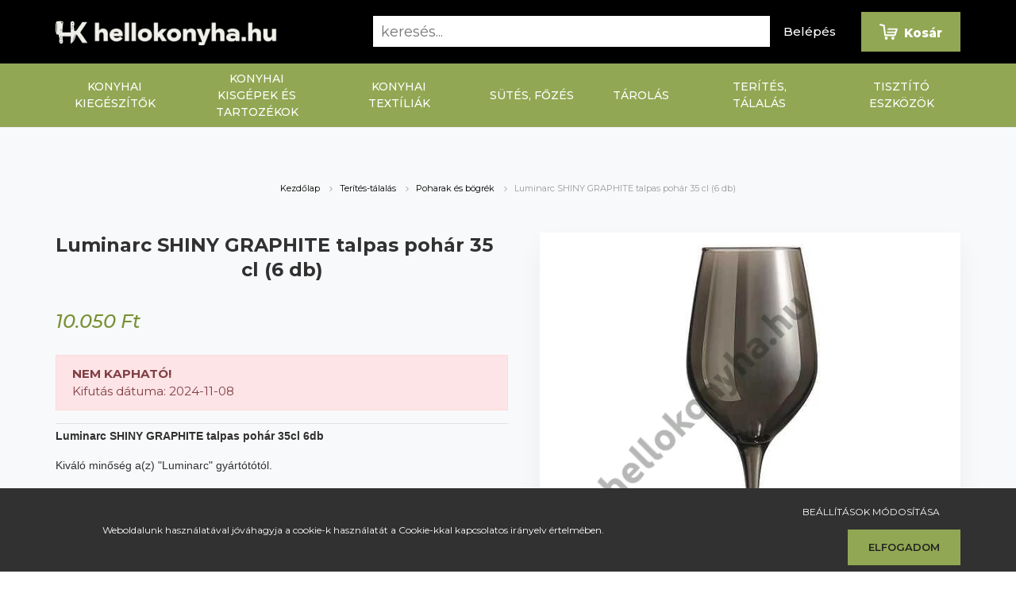

--- FILE ---
content_type: text/html; charset=UTF-8
request_url: https://hellokonyha.hu/luminarc-shiny-graphite-talpas-pohar-35cl-6db-3765
body_size: 25639
content:
<!DOCTYPE html>
<html lang="hu" dir="ltr">
<head>
    <title>Luminarc SHINY GRAPHITE talpas pohár 35cl 6db</title>
    <meta charset="utf-8">
    <meta name="description" content="Luminarc SHINY GRAPHITE talpas pohár 35cl 6db">
    <meta name="robots" content="index, follow">
    <link rel="image_src" href="https://atikonyha.cdn.shoprenter.hu/custom/atikonyha/image/data/product/termekkepek/510060.jpg.webp?lastmod=1714734165.1753357797">
    <meta property="og:title" content="Luminarc SHINY GRAPHITE talpas pohár 35 cl (6 db)" />
    <meta property="og:type" content="product" />
    <meta property="og:url" content="https://hellokonyha.hu/luminarc-shiny-graphite-talpas-pohar-35cl-6db-3765" />
    <meta property="og:image" content="https://atikonyha.cdn.shoprenter.hu/custom/atikonyha/image/cache/w2048h1072q100/product/termekkepek/510060.jpg.webp?lastmod=1714734165.1753357797" />
    <meta property="og:description" content="Luminarc SHINY GRAPHITE talpas pohár 35cl 6dbKiváló minőség a(z) &quot;Luminarc&quot; gyártótótól.A(z) &quot;Shiny Graphite&quot; termékcsalád tagja.Gyártói cikkszáma:" />
    <link href="https://atikonyha.cdn.shoprenter.hu/custom/atikonyha/image/data/hellokonyhaArtboard%201%20copy%207.png?lastmod=1624170251.1753357797" rel="icon" />
    <link href="https://atikonyha.cdn.shoprenter.hu/custom/atikonyha/image/data/hellokonyhaArtboard%201%20copy%207.png?lastmod=1624170251.1753357797" rel="apple-touch-icon" />
    <base href="https://hellokonyha.hu:443" />
    <meta name="facebook-domain-verification" content="yxpdk1bodajc5ahck2orvkmatgg3k5" />
<meta name="google-site-verification" content="_Jgr5IP62zpN3t70dYYO8oCVqIqs-HbDGj0d3cQa_fw" />
<meta name="google-site-verification" content="_JmCsE3YINX1Cm03SdXlvKu3awIaCtsWJNTWon8JB8o" />

    <meta name="viewport" content="width=device-width, initial-scale=1.0, maximum-scale=1.0, user-scalable=0" />
            <link href="https://hellokonyha.hu/luminarc-shiny-graphite-talpas-pohar-35cl-6db-3765" rel="canonical">
    
            
                    
                <link rel="preconnect" href="https://fonts.googleapis.com">
    <link rel="preconnect" href="https://fonts.gstatic.com" crossorigin>
    <link href="https://fonts.googleapis.com/css2?family=Poppins:ital,wght@0,400;0,500;0,600;0,700;0,800;0,900;1,400;1,500;1,600;1,700;1,800;1,900&display=swap" rel="stylesheet">
	
	<link href="https://fonts.googleapis.com/css2?family=Montserrat:ital,wght@0,100;0,200;0,300;0,400;0,500;0,600;0,700;0,800;0,900;1,100;1,200;1,300;1,400;1,500;1,600;1,700;1,800;1,900&display=swap" rel="stylesheet"> 
	
            <link rel="stylesheet" href="https://atikonyha.cdn.shoprenter.hu/web/compiled/css/fancybox2.css?v=1768982352" media="screen">
            <link rel="stylesheet" href="https://atikonyha.cdn.shoprenter.hu/custom/atikonyha/catalog/view/theme/amsterdam_global/style/1742311735.1576771974.1756127989.1767860337.css?v=null.1753357797" media="screen">
            <link rel="stylesheet" href="https://atikonyha.cdn.shoprenter.hu/custom/atikonyha/catalog/view/theme/amsterdam_global/stylesheet/stylesheet.css?v=1767860336" media="screen">
        <script>
        window.nonProductQuality = 100;
    </script>
    <script src="//ajax.googleapis.com/ajax/libs/jquery/1.10.2/jquery.min.js"></script>
    <script>window.jQuery || document.write('<script src="https://atikonyha.cdn.shoprenter.hu/catalog/view/javascript/jquery/jquery-1.10.2.min.js?v=1484139539"><\/script>');</script>
    <script type="text/javascript" src="//cdn.jsdelivr.net/npm/slick-carousel@1.8.1/slick/slick.min.js"></script>

                
        
    

    <!--Header JavaScript codes--><script src="https://atikonyha.cdn.shoprenter.hu/web/compiled/js/base.js?v=1768982351"></script><script src="https://atikonyha.cdn.shoprenter.hu/web/compiled/js/countdown.js?v=1768982351"></script><script src="https://atikonyha.cdn.shoprenter.hu/web/compiled/js/fancybox2.js?v=1768982351"></script><script src="https://atikonyha.cdn.shoprenter.hu/web/compiled/js/before_starter2_head.js?v=1768982351"></script><script src="https://atikonyha.cdn.shoprenter.hu/web/compiled/js/before_starter2_productpage.js?v=1768982351"></script><script src="https://atikonyha.cdn.shoprenter.hu/web/compiled/js/productreview.js?v=1768982351"></script><script src="https://atikonyha.cdn.shoprenter.hu/web/compiled/js/nanobar.js?v=1768982351"></script><!--Header jQuery onLoad scripts--><script>window.countdownFormat='%D:%H:%M:%S';var BASEURL='https://hellokonyha.hu';Currency={"symbol_left":"","symbol_right":" Ft","decimal_place":0,"decimal_point":",","thousand_point":".","currency":"HUF","value":1};var ShopRenter=ShopRenter||{};ShopRenter.product={"id":3765,"sku":"510060","currency":"HUF","unitName":"db","price":10050,"name":"Luminarc SHINY GRAPHITE talpas poh\u00e1r 35 cl (6 db)","brand":"Luminarc","currentVariant":[],"parent":{"id":3765,"sku":"510060","unitName":"db","price":10050,"name":"Luminarc SHINY GRAPHITE talpas poh\u00e1r 35 cl (6 db)"}};$(document).ready(function(){$('.fancybox').fancybox({maxWidth:820,maxHeight:650,afterLoad:function(){wrapCSS=$(this.element).data('fancybox-wrapcss');if(wrapCSS){$('.fancybox-wrap').addClass(wrapCSS);}},helpers:{thumbs:{width:50,height:50}}});$('.fancybox-inline').fancybox({maxWidth:820,maxHeight:650,type:'inline'});});$(window).load(function(){var init_relatedproducts_Scroller=function(){$("#relatedproducts .aurora-scroll-click-mode").each(function(){var max=0;$(this).find($(".list_prouctname")).each(function(){var h=$(this).height();max=h>max?h:max;});$(this).find($(".list_prouctname")).each(function(){$(this).height(max);});});$("#relatedproducts .aurora-scroll-click-mode").auroraScroll({autoMode:"click",frameRate:60,speed:2.5,direction:-1,elementClass:"product-snapshot",pauseAfter:false,horizontal:true,visible:1,arrowsPosition:1},function(){initAurora();});}
init_relatedproducts_Scroller();var init_similar_products_Scroller=function(){$("#similar_products .aurora-scroll-click-mode").each(function(){var max=0;$(this).find($(".list_prouctname")).each(function(){var h=$(this).height();max=h>max?h:max;});$(this).find($(".list_prouctname")).each(function(){$(this).height(max);});});$("#similar_products .aurora-scroll-click-mode").auroraScroll({autoMode:"click",frameRate:60,speed:2.5,direction:-1,elementClass:"product-snapshot",pauseAfter:false,horizontal:true,visible:1,arrowsPosition:1},function(){initAurora();});}
init_similar_products_Scroller();});</script><script>var headerFunction=function(){var categoryWrapper=$('#module_category_wrapper');if(categoryWrapper.length===0)return;var mainCategoryElements=categoryWrapper.find('.category-menu > li');var categoryMap=[];for(var i=0;i<mainCategoryElements.length;i++){var curElement=mainCategoryElements.eq(i);var curHref=curElement.find('> a').attr('href');var curRelUrl=curHref.substring(curHref.lastIndexOf("/")+1);categoryMap.push([curRelUrl]);var curElementChildren=curElement.find('> ul > li');if(curElementChildren.length>0){for(var j=0;j<curElementChildren.length;j++){var curChild=curElementChildren.eq(j);var curChildHref=curChild.find('> a').attr('href');var curChildName=curChild.find('> a').text().trim();var curChildRelUrl=curChildHref.substring(curChildHref.lastIndexOf("/")+1);categoryMap[i].push([curChildRelUrl,curChildName]);}
curElementChildren.eq(0).parent().remove();}
curElement.append($('<div class="im-category-dropdown-container"> <div class="im-category-dropdown-subcontainer"></div> </div>'));}
var newDropdownContainers=$('.im-category-dropdown-container .im-category-dropdown-subcontainer');for(var i=0;i<newDropdownContainers.length;i++){var curContainer=newDropdownContainers.eq(i);var curMainHref=categoryMap[i][0];if(categoryMap[i].length>1){for(var j=1;j<categoryMap[i].length;j++){var curPair=categoryMap[i][j];var curLink=curPair[0];var curName=curPair[1];var curImage="/custom/atikonyha/image/no_image.jpg";var dataElement=$('.im-module-element[data-url="'+curMainHref+"/"+curLink+'"]');if(dataElement.length>0){curImage=dataElement.eq(0).attr('data-image');}
curContainer.append($('<a class="im-dropdown-element" href="'+curMainHref+'/'+curLink+'">'+'<img class="im-dropdown-image" src="'+curImage+'">'+'<div class="im-dropdown-name">'+curName+'</div>'+'</a>'));}}}
setTimeout(function(){var bodyWidth=$('body').width();for(var i=0;i<newDropdownContainers.length;i++){var curContainer=newDropdownContainers.eq(i);var leftOffset=curContainer.parent().parent()[0].getBoundingClientRect().left;curContainer.parent().css('width',bodyWidth+'px');curContainer.parent().css('left','-'+leftOffset+'px');}},1000);};var onReadyFunction=function(){headerFunction();};$(onReadyFunction);</script><!--Custom header scripts--><script async src="https://www.googletagmanager.com/gtag/js?id=G-BVGQQ0ZPCT"></script><script>window.dataLayer=window.dataLayer||[];function gtag(){dataLayer.push(arguments);}
gtag('js',new Date());gtag('config','G-BVGQQ0ZPCT');</script><script id="mcjs">!function(c,h,i,m,p){m=c.createElement(h),p=c.getElementsByTagName(h)[0],m.async=1,m.src=i,p.parentNode.insertBefore(m,p)}(document,"script","https://chimpstatic.com/mcjs-connected/js/users/b71a7df662e064aedb94ed05a/9e1dfdb7c56042a2d772f65bf.js");</script><script>(function(h,o,t,j,a,r){h.hj=h.hj||function(){(h.hj.q=h.hj.q||[]).push(arguments)};h._hjSettings={hjid:5087940,hjsv:6};a=o.getElementsByTagName('head')[0];r=o.createElement('script');r.async=1;r.src=t+h._hjSettings.hjid+j+h._hjSettings.hjsv;a.appendChild(r);})(window,document,'https://static.hotjar.com/c/hotjar-','.js?sv=');</script><script type='text/javascript'>window.smartlook||(function(d){var o=smartlook=function(){o.api.push(arguments)},h=d.getElementsByTagName('head')[0];var c=d.createElement('script');o.api=new Array();c.async=true;c.type='text/javascript';c.charset='utf-8';c.src='https://web-sdk.smartlook.com/recorder.js';h.appendChild(c);})(document);smartlook('init','487bdbb8113acd4bc5d2e8e9d23ffaa0ba9bb2ee',{region:'eu'});</script><script>!function(w,d,t){w.TiktokAnalyticsObject=t;var ttq=w[t]=w[t]||[];ttq.methods=["page","track","identify","instances","debug","on","off","once","ready","alias","group","enableCookie","disableCookie","holdConsent","revokeConsent","grantConsent"],ttq.setAndDefer=function(t,e){t[e]=function(){t.push([e].concat(Array.prototype.slice.call(arguments,0)))}};for(var i=0;i<ttq.methods.length;i++)ttq.setAndDefer(ttq,ttq.methods[i]);ttq.instance=function(t){for(var e=ttq._i[t]||[],n=0;n<ttq.methods.length;n++)ttq.setAndDefer(e,ttq.methods[n]);return e},ttq.load=function(e,n){var r="https://analytics.tiktok.com/i18n/pixel/events.js",o=n&&n.partner;ttq._i=ttq._i||{},ttq._i[e]=[],ttq._i[e]._u=r,ttq._t=ttq._t||{},ttq._t[e]=+new Date,ttq._o=ttq._o||{},ttq._o[e]=n||{};n=document.createElement("script");n.type="text/javascript",n.async=!0,n.src=r+"?sdkid="+e+"&lib="+t;e=document.getElementsByTagName("script")[0];e.parentNode.insertBefore(n,e)};ttq.load('CRG5SVRC77UD2MA16560');ttq.page();}(window,document,'ttq');</script><script src="https://apis.google.com/js/platform.js?onload=renderOptIn"async defer></script><script>window.renderOptIn=function(){window.gapi.load('surveyoptin',function(){window.gapi.surveyoptin.render({"merchant_id":514239952,"order_id":"ORDER_ID","email":"CUSTOMER_EMAIL","delivery_country":"COUNTRY_CODE","estimated_delivery_date":"YYYY-MM-DD","products":[{"gtin":"GTIN1"},{"gtin":"GTIN2"}]});});};</script><script src="https://atikonyha.cdn.shoprenter.hu/web/compiled/js/vue/manifest.bundle.js?v=1768982348"></script><script>var ShopRenter=ShopRenter||{};ShopRenter.onCartUpdate=function(callable){document.addEventListener('cartChanged',callable)};ShopRenter.onItemAdd=function(callable){document.addEventListener('AddToCart',callable)};ShopRenter.onItemDelete=function(callable){document.addEventListener('deleteCart',callable)};ShopRenter.onSearchResultViewed=function(callable){document.addEventListener('AuroraSearchResultViewed',callable)};ShopRenter.onSubscribedForNewsletter=function(callable){document.addEventListener('AuroraSubscribedForNewsletter',callable)};ShopRenter.onCheckoutInitiated=function(callable){document.addEventListener('AuroraCheckoutInitiated',callable)};ShopRenter.onCheckoutShippingInfoAdded=function(callable){document.addEventListener('AuroraCheckoutShippingInfoAdded',callable)};ShopRenter.onCheckoutPaymentInfoAdded=function(callable){document.addEventListener('AuroraCheckoutPaymentInfoAdded',callable)};ShopRenter.onCheckoutOrderConfirmed=function(callable){document.addEventListener('AuroraCheckoutOrderConfirmed',callable)};ShopRenter.onCheckoutOrderPaid=function(callable){document.addEventListener('AuroraOrderPaid',callable)};ShopRenter.onCheckoutOrderPaidUnsuccessful=function(callable){document.addEventListener('AuroraOrderPaidUnsuccessful',callable)};ShopRenter.onProductPageViewed=function(callable){document.addEventListener('AuroraProductPageViewed',callable)};ShopRenter.onMarketingConsentChanged=function(callable){document.addEventListener('AuroraMarketingConsentChanged',callable)};ShopRenter.onCustomerRegistered=function(callable){document.addEventListener('AuroraCustomerRegistered',callable)};ShopRenter.onCustomerLoggedIn=function(callable){document.addEventListener('AuroraCustomerLoggedIn',callable)};ShopRenter.onCustomerUpdated=function(callable){document.addEventListener('AuroraCustomerUpdated',callable)};ShopRenter.onCartPageViewed=function(callable){document.addEventListener('AuroraCartPageViewed',callable)};ShopRenter.customer={"userId":0,"userClientIP":"18.222.188.162","userGroupId":8,"customerGroupTaxMode":"gross","customerGroupPriceMode":"only_gross","email":"","phoneNumber":"","name":{"firstName":"","lastName":""}};ShopRenter.theme={"name":"amsterdam_global","family":"amsterdam","parent":""};ShopRenter.shop={"name":"atikonyha","locale":"hu","currency":{"code":"HUF","rate":1},"domain":"atikonyha.myshoprenter.hu"};ShopRenter.page={"route":"product\/product","queryString":"luminarc-shiny-graphite-talpas-pohar-35cl-6db-3765"};ShopRenter.formSubmit=function(form,callback){callback();};let loadedAsyncScriptCount=0;function asyncScriptLoaded(position){loadedAsyncScriptCount++;if(position==='body'){if(document.querySelectorAll('.async-script-tag').length===loadedAsyncScriptCount){if(/complete|interactive|loaded/.test(document.readyState)){document.dispatchEvent(new CustomEvent('asyncScriptsLoaded',{}));}else{document.addEventListener('DOMContentLoaded',()=>{document.dispatchEvent(new CustomEvent('asyncScriptsLoaded',{}));});}}}}</script><script type="text/javascript"async class="async-script-tag"onload="asyncScriptLoaded('header')"src="https://static2.rapidsearch.dev/resultpage.js?shop=atikonyha.shoprenter.hu"></script><script type="text/javascript"async class="async-script-tag"onload="asyncScriptLoaded('header')"src="https://api-one-conv-measure.heureka.group/shoprenter_app/ocm_js?shop_id=200058&domain=arukereso.hu"></script><script type="text/javascript"async class="async-script-tag"onload="asyncScriptLoaded('header')"src="https://onsite.optimonk.com/script.js?account=151573"></script><script type="text/javascript"src="https://atikonyha.cdn.shoprenter.hu/web/compiled/js/vue/customerEventDispatcher.bundle.js?v=1768982348"></script>                
                                <script type="text/javascript" src="https://atikonyha.cdn.shoprenter.hu/web/compiled/js/vue/TikTokClickIdListener.bundle.js?v=1768982348"></script>

            <script>window.dataLayer=window.dataLayer||[];function gtag(){dataLayer.push(arguments)};var ShopRenter=ShopRenter||{};ShopRenter.config=ShopRenter.config||{};ShopRenter.config.googleConsentModeDefaultValue="denied";</script>                        <script type="text/javascript" src="https://atikonyha.cdn.shoprenter.hu/web/compiled/js/vue/googleConsentMode.bundle.js?v=1768982348"></script>

            <!-- Facebook Pixel Code -->
<script>
!function(f,b,e,v,n,t,s)
{if(f.fbq)return;n=f.fbq=function(){n.callMethod?
n.callMethod.apply(n,arguments):n.queue.push(arguments)};
if(!f._fbq)f._fbq=n;n.push=n;n.loaded=!0;n.version='2.0';
n.queue=[];t=b.createElement(e);t.async=!0;
t.src=v;s=b.getElementsByTagName(e)[0];
s.parentNode.insertBefore(t,s)}(window, document,'script',
'https://connect.facebook.net/en_US/fbevents.js');
fbq('consent', 'revoke');
fbq('init', '1044925369667864');
fbq('track', 'PageView');
document.addEventListener('AuroraProductPageViewed', function(auroraEvent) {
                    fbq('track', 'ViewContent', {
                        content_type: 'product',
                        content_ids: [auroraEvent.detail.product.id.toString()],
                        value: parseFloat(auroraEvent.detail.product.grossUnitPrice),
                        currency: auroraEvent.detail.product.currency
                    }, {
                        eventID: auroraEvent.detail.event.id
                    });
                });
document.addEventListener('AuroraAddedToCart', function(auroraEvent) {
    var fbpId = [];
    var fbpValue = 0;
    var fbpCurrency = '';

    auroraEvent.detail.products.forEach(function(item) {
        fbpValue += parseFloat(item.grossUnitPrice) * item.quantity;
        fbpId.push(item.id);
        fbpCurrency = item.currency;
    });


    fbq('track', 'AddToCart', {
        content_ids: fbpId,
        content_type: 'product',
        value: fbpValue,
        currency: fbpCurrency
    }, {
        eventID: auroraEvent.detail.event.id
    });
})
window.addEventListener('AuroraMarketingCookie.Changed', function(event) {
            let consentStatus = event.detail.isAccepted ? 'grant' : 'revoke';
            if (typeof fbq === 'function') {
                fbq('consent', consentStatus);
            }
        });
</script>
<noscript><img height="1" width="1" style="display:none"
src="https://www.facebook.com/tr?id=1044925369667864&ev=PageView&noscript=1"
/></noscript>
<!-- End Facebook Pixel Code -->
            
            
            
                <!--Global site tag(gtag.js)--><script async src="https://www.googletagmanager.com/gtag/js?id=AW-10792831986"></script><script>window.dataLayer=window.dataLayer||[];function gtag(){dataLayer.push(arguments);}
gtag('js',new Date());gtag('config','AW-10792831986',{"allow_enhanced_conversions":true});gtag('config','G-BVGQQ0ZPCT');</script>                                <script type="text/javascript" src="https://atikonyha.cdn.shoprenter.hu/web/compiled/js/vue/GA4EventSender.bundle.js?v=1768982348"></script>

    
    
</head>
<body id="body" class="page-body product-page-body amsterdam_global-body header--style-1" role="document">
<script>var bodyComputedStyle=window.getComputedStyle(document.body);ShopRenter.theme.breakpoints={'xs':parseInt(bodyComputedStyle.getPropertyValue('--breakpoint-xs')),'sm':parseInt(bodyComputedStyle.getPropertyValue('--breakpoint-sm')),'md':parseInt(bodyComputedStyle.getPropertyValue('--breakpoint-md')),'lg':parseInt(bodyComputedStyle.getPropertyValue('--breakpoint-lg')),'xl':parseInt(bodyComputedStyle.getPropertyValue('--breakpoint-xl'))}</script>
                    

<!-- cached --><div class="Fixed nanobar bg-dark js-nanobar-first-login">
    <div class="container nanobar-container">
        <div class="row flex-column flex-sm-row">
            <div class="col-12 col-sm-8 nanobar-text-cookies align-self-center">
                Weboldalunk használatával jóváhagyja a cookie-k használatát a Cookie-kkal kapcsolatos irányelv értelmében.
            </div>
            <div class="col-12 col-sm-4 nanobar-buttons mt-3 m-sm-0 text-center text-sm-right">
                <a href="" class="btn btn-link nanobar-settings-button js-nanobar-settings-button">
                    Beállítások módosítása
                </a>
                <a href="" class="btn btn-primary nanobar-btn js-nanobar-close-cookies" data-button-save-text="Beállítások mentése">
                    Elfogadom
                </a>
            </div>
        </div>
        <div class="nanobar-cookies js-nanobar-cookies flex-column flex-sm-row text-left pt-3 mt-3" style="display: none;">
            <div class="form-check pt-2 pb-2 pr-2 mb-0">
                <input class="form-check-input" type="checkbox" name="required_cookies" disabled checked />
                <label class="form-check-label text-white">
                    Szükséges cookie-k
                    <div class="cookies-help-text text-muted">
                        Ezek a cookie-k segítenek abban, hogy a webáruház használható és működőképes legyen.
                    </div>
                </label>
            </div>
            <div class="form-check pt-2 pb-2 pr-2 mb-0">
                <input class="form-check-input js-nanobar-marketing-cookies" type="checkbox" name="marketing_cookies"
                         checked />
                <label class="form-check-label">
                    Marketing cookie-k
                    <div class="cookies-help-text text-muted">
                        Ezek a cookie-k segítenek abban, hogy a te érdeklődési körödnek megfelelő reklámokat és termékeket jelenítsük meg a webáruházban.
                    </div>
                </label>
            </div>
        </div>
    </div>
</div>

<script>
    (function ($) {
        $(document).ready(function () {
            new AuroraNanobar.FirstLogNanobarCheckbox(jQuery('.js-nanobar-first-login'), 'bottom');
        });
    })(jQuery);
</script>
<!-- /cached -->
<!-- cached --><div class="Fixed nanobar bg-dark js-nanobar-free-shipping">
    <div class="container nanobar-container">
        <button type="button" class="close js-nanobar-close" aria-label="Close">
            <span aria-hidden="true">&times;</span>
        </button>
        <div class="nanobar-text px-3"></div>
    </div>
</div>

<script>$(document).ready(function(){document.nanobarInstance=new AuroraNanobar.FreeShippingNanobar($('.js-nanobar-free-shipping'),'bottom','0','','1');});</script><!-- /cached -->
                <!-- page-wrap -->

                <div class="page-wrap">
                            
    <header class="d-none d-lg-block">
        			<div id="section-header_category_images" class="section-wrapper ">
    
    <div style="display:none;" class="im-module-data">
		<div class="im-module-element" data-image="https://atikonyha.cdn.shoprenter.hu/custom/atikonyha/image/data/lenyilo_kategoria_kepek/befozes.jpg.webp?v=null.1753357797" data-url="alkalmakra/befozes-tartositas">
	</div>
		<div class="im-module-element" data-image="https://atikonyha.cdn.shoprenter.hu/custom/atikonyha/image/data/product/termekkepek/128027.jpg.webp?v=null.1753357797" data-url="alkalmakra/teszta-hazilag-247">
	</div>
		<div class="im-module-element" data-image="https://atikonyha.cdn.shoprenter.hu/custom/atikonyha/image/data/product/Tescoma/64662620/646626.jpg.webp?v=null.1753357797" data-url="alkalmakra/jeghideg-600">
	</div>
		<div class="im-module-element" data-image="https://atikonyha.cdn.shoprenter.hu/custom/atikonyha/image/data/product/Tescoma/89907500/899075.jpg.webp?v=null.1753357797" data-url="alkalmakra/fuszerkert-597">
	</div>
		<div class="im-module-element" data-image="https://atikonyha.cdn.shoprenter.hu/custom/atikonyha/image/data/Design/gyerekvilag_3.jpg.webp?v=null.1753357797" data-url="alkalmakra/gyerekvilag-440">
	</div>
		<div class="im-module-element" data-image="https://atikonyha.cdn.shoprenter.hu/custom/atikonyha/image/data/lenyilo_kategoria_kepek/cukraszat.jpg.webp?v=null.1753357797" data-url="alkalmakra/otthoni-cukraszat">
	</div>
		<div class="im-module-element" data-image="https://atikonyha.cdn.shoprenter.hu/custom/atikonyha/image/data/lenyilo_kategoria_kepek/GRILL_3.jpg.webp?v=null.1753357797" data-url="alkalmakra/grillezes">
	</div>
		<div class="im-module-element" data-image="https://atikonyha.cdn.shoprenter.hu/custom/atikonyha/image/data/lenyilo_kategoria_kepek/pizza.jpg.webp?v=null.1753357797" data-url="alkalmakra/pizzazas">
	</div>
		<div class="im-module-element" data-image="https://atikonyha.cdn.shoprenter.hu/custom/atikonyha/image/data/lenyilo_kategoria_kepek/unnep.jpg.webp?v=null.1753357797" data-url="alkalmakra/unnepek">
	</div>
		<div class="im-module-element" data-image="https://atikonyha.cdn.shoprenter.hu/custom/atikonyha/image/data/Design/kirandulas.jpg.webp?v=null.1753357797" data-url="alkalmakra/kirandulas-585">
	</div>
		<div class="im-module-element" data-image="https://atikonyha.cdn.shoprenter.hu/custom/atikonyha/image/data/lenyilo_kategoria_kepek/fagylalt.jpg.webp?v=null.1753357797" data-url="alkalmakra/fagylaltozas">
	</div>
		<div class="im-module-element" data-image="https://atikonyha.cdn.shoprenter.hu/custom/atikonyha/image/data/lenyilo_kategoria_kepek/disznovagas.jpg.webp?v=null.1753357797" data-url="alkalmakra/disznovagas">
	</div>
		<div class="im-module-element" data-image="https://atikonyha.cdn.shoprenter.hu/custom/atikonyha/image/data/product/termekkepek/139170_3.jpg.webp?v=null.1753357797" data-url="konyhai-elokeszuletek/daralok-265">
	</div>
		<div class="im-module-element" data-image="https://atikonyha.cdn.shoprenter.hu/custom/atikonyha/image/data/lenyilo_kategoria_kepek/pasta.jpg.webp?v=null.1753357797" data-url="konyhai-elokeszuletek/teszta-hazilag-247">
	</div>
		<div class="im-module-element" data-image="https://atikonyha.cdn.shoprenter.hu/custom/atikonyha/image/data/product/termekkepek/70985_ruhazat.jpg.webp?v=null.1753357797" data-url="konyhai-elokeszuletek/ruhazat-246">
	</div>
		<div class="im-module-element" data-image="https://atikonyha.cdn.shoprenter.hu/custom/atikonyha/image/data/lenyilo_kategoria_kepek/kesek.jpg.webp?v=null.1753357797" data-url="konyhai-elokeszuletek/kesek">
	</div>
		<div class="im-module-element" data-image="https://atikonyha.cdn.shoprenter.hu/custom/atikonyha/image/data/lenyilo_kategoria_kepek/ollo_240.jpg.webp?v=null.1753357797" data-url="konyhai-elokeszuletek/konyhai-ollok">
	</div>
		<div class="im-module-element" data-image="https://atikonyha.cdn.shoprenter.hu/custom/atikonyha/image/data/lenyilo_kategoria_kepek/nyito.jpg.webp?v=null.1753357797" data-url="konyhai-elokeszuletek/nyitashoz">
	</div>
		<div class="im-module-element" data-image="https://atikonyha.cdn.shoprenter.hu/custom/atikonyha/image/data/lenyilo_kategoria_kepek/szedes.jpg.webp?v=null.1753357797" data-url="konyhai-elokeszuletek/talaloeszkozok">
	</div>
		<div class="im-module-element" data-image="https://atikonyha.cdn.shoprenter.hu/custom/atikonyha/image/data/product/Tescoma/63039000/630390.jpg.webp?v=null.1753357797" data-url="konyhai-elokeszuletek/talak">
	</div>
		<div class="im-module-element" data-image="https://atikonyha.cdn.shoprenter.hu/custom/atikonyha/image/data/lenyilo_kategoria_kepek/szeletelesreszeles.jpg.webp?v=null.1753357797" data-url="konyhai-elokeszuletek/reszelo-szeletelo">
	</div>
		<div class="im-module-element" data-image="https://atikonyha.cdn.shoprenter.hu/custom/atikonyha/image/data/lenyilo_kategoria_kepek/vagodeszka.jpg.webp?v=null.1753357797" data-url="konyhai-elokeszuletek/vagodeszkak">
	</div>
		<div class="im-module-element" data-image="https://atikonyha.cdn.shoprenter.hu/custom/atikonyha/image/data/lenyilo_kategoria_kepek/szitarosta.jpg.webp?v=null.1753357797" data-url="konyhai-elokeszuletek/szitak-rostak">
	</div>
		<div class="im-module-element" data-image="https://atikonyha.cdn.shoprenter.hu/custom/atikonyha/image/data/lenyilo_kategoria_kepek/cukraszat.jpg.webp?v=null.1753357797" data-url="konyhai-elokeszuletek/otthoni-cukraszat">
	</div>
		<div class="im-module-element" data-image="https://atikonyha.cdn.shoprenter.hu/custom/atikonyha/image/data/product/Tescoma/63452000/634520.jpg.webp?v=null.1753357797" data-url="konyhai-elokeszuletek/mereshez">
	</div>
		<div class="im-module-element" data-image="https://atikonyha.cdn.shoprenter.hu/custom/atikonyha/image/data/product/Tescoma/63136400/631364.jpg.webp?v=null.1753357797" data-url="konyhai-elokeszuletek/formazok-619">
	</div>
		<div class="im-module-element" data-image="https://atikonyha.cdn.shoprenter.hu/custom/atikonyha/image/data/product/Tescoma/42074800/420748.jpg.webp?v=null.1753357797" data-url="konyhai-elokeszuletek/egyeb-eszkozok">
	</div>
		<div class="im-module-element" data-image="https://atikonyha.cdn.shoprenter.hu/custom/atikonyha/image/data/product/termekkepek/345198.jpg.webp?v=null.1753357797" data-url="tuzhelyre-es-sutobe/edenykeszlet-555">
	</div>
		<div class="im-module-element" data-image="https://atikonyha.cdn.shoprenter.hu/custom/atikonyha/image/data/lenyilo_kategoria_kepek/edenyek.jpg.webp?v=null.1753357797" data-url="tuzhelyre-es-sutobe/edenyek">
	</div>
		<div class="im-module-element" data-image="https://atikonyha.cdn.shoprenter.hu/custom/atikonyha/image/data/product/Tescoma/62211400/622114.jpg.webp?v=null.1753357797" data-url="tuzhelyre-es-sutobe/keramia-sutotal-617">
	</div>
		<div class="im-module-element" data-image="https://atikonyha.cdn.shoprenter.hu/custom/atikonyha/image/data/product/termekkepek/432024.jpg.webp?v=null.1753357797" data-url="tuzhelyre-es-sutobe/ontottvas-sutotal-593">
	</div>
		<div class="im-module-element" data-image="https://atikonyha.cdn.shoprenter.hu/custom/atikonyha/image/data/product/Tescoma/61909200/619092.jpg.webp?v=null.1753357797" data-url="tuzhelyre-es-sutobe/fedo-564">
	</div>
		<div class="im-module-element" data-image="https://atikonyha.cdn.shoprenter.hu/custom/atikonyha/image/data/lenyilo_kategoria_kepek/serpenyo.jpg.webp?v=null.1753357797" data-url="tuzhelyre-es-sutobe/serpenyok">
	</div>
		<div class="im-module-element" data-image="https://atikonyha.cdn.shoprenter.hu/custom/atikonyha/image/data/product/Tescoma/62331800/623318.jpg.webp?v=null.1753357797" data-url="tuzhelyre-es-sutobe/sutoformak">
	</div>
		<div class="im-module-element" data-image="https://atikonyha.cdn.shoprenter.hu/custom/atikonyha/image/data/lenyilo_kategoria_kepek/tepsik.jpg.webp?v=null.1753357797" data-url="tuzhelyre-es-sutobe/tepsik">
	</div>
		<div class="im-module-element" data-image="https://atikonyha.cdn.shoprenter.hu/custom/atikonyha/image/data/product/termekkepek/401110.jpg.webp?v=null.1753357797" data-url="tuzhelyre-es-sutobe/sutotal-fedovel-590">
	</div>
		<div class="im-module-element" data-image="https://atikonyha.cdn.shoprenter.hu/custom/atikonyha/image/data/lenyilo_kategoria_kepek/sutoedeny.jpg.webp?v=null.1753357797" data-url="tuzhelyre-es-sutobe/sutoedenyek">
	</div>
		<div class="im-module-element" data-image="https://atikonyha.cdn.shoprenter.hu/custom/atikonyha/image/data/product/Tescoma/63995032/639950_32.jpg.webp?v=null.1753357797" data-url="tuzhelyre-es-sutobe/sutokesztyu-edenyfogo-kesztyu">
	</div>
		<div class="im-module-element" data-image="https://atikonyha.cdn.shoprenter.hu/custom/atikonyha/image/data/lenyilo_kategoria_kepek/hofokmero.jpg.webp?v=null.1753357797" data-url="tuzhelyre-es-sutobe/hofokmerok-254">
	</div>
		<div class="im-module-element" data-image="https://atikonyha.cdn.shoprenter.hu/custom/atikonyha/image/data/product/Tescoma/42874000/428740.jpg.webp?v=null.1753357797" data-url="tuzhelyre-es-sutobe/gyujtok">
	</div>
		<div class="im-module-element" data-image="https://atikonyha.cdn.shoprenter.hu/custom/atikonyha/image/data/lenyilo_kategoria_kepek/pohar.jpg.webp?v=null.1753357797" data-url="terites-es-talalas/poharak">
	</div>
		<div class="im-module-element" data-image="https://atikonyha.cdn.shoprenter.hu/custom/atikonyha/image/data/product/termekkepek/119262.jpg.webp?v=null.1753357797" data-url="terites-es-talalas/kancsok-kiontok-572">
	</div>
		<div class="im-module-element" data-image="https://atikonyha.cdn.shoprenter.hu/custom/atikonyha/image/data/lenyilo_kategoria_kepek/etkeszlet.jpg.webp?v=null.1753357797" data-url="terites-es-talalas/etkeszletek">
	</div>
		<div class="im-module-element" data-image="https://atikonyha.cdn.shoprenter.hu/custom/atikonyha/image/data/lenyilo_kategoria_kepek/evoeszkoz.jpg.webp?v=null.1753357797" data-url="terites-es-talalas/evoeszkozkeszletek">
	</div>
		<div class="im-module-element" data-image="https://atikonyha.cdn.shoprenter.hu/custom/atikonyha/image/data/product/Tescoma/39102000/391020.jpg.webp?v=null.1753357797" data-url="terites-es-talalas/kes">
	</div>
		<div class="im-module-element" data-image="https://atikonyha.cdn.shoprenter.hu/custom/atikonyha/image/data/lenyilo_kategoria_kepek/villa.jpg.webp?v=null.1753357797" data-url="terites-es-talalas/villak">
	</div>
		<div class="im-module-element" data-image="https://atikonyha.cdn.shoprenter.hu/custom/atikonyha/image/data/lenyilo_kategoria_kepek/kanalak.jpg.webp?v=null.1753357797" data-url="terites-es-talalas/kanalak">
	</div>
		<div class="im-module-element" data-image="https://atikonyha.cdn.shoprenter.hu/custom/atikonyha/image/data/lenyilo_kategoria_kepek/tanyer.jpg.webp?v=null.1753357797" data-url="terites-es-talalas/tanyerok">
	</div>
		<div class="im-module-element" data-image="https://atikonyha.cdn.shoprenter.hu/custom/atikonyha/image/data/product/Parawood/210116.jpg.webp?v=null.1753357797" data-url="terites-es-talalas/fa-kinalok-625">
	</div>
		<div class="im-module-element" data-image="https://atikonyha.cdn.shoprenter.hu/custom/atikonyha/image/data/lenyilo_kategoria_kepek/talca.jpg.webp?v=null.1753357797" data-url="terites-es-talalas/talcak">
	</div>
		<div class="im-module-element" data-image="https://atikonyha.cdn.shoprenter.hu/custom/atikonyha/image/data/product/termekkepek/186031.jpg.webp?v=null.1753357797" data-url="terites-es-talalas/tortatalak-565">
	</div>
		<div class="im-module-element" data-image="https://atikonyha.cdn.shoprenter.hu/custom/atikonyha/image/data/lenyilo_kategoria_kepek/talak.jpg.webp?v=null.1753357797" data-url="terites-es-talalas/talak-talkak">
	</div>
		<div class="im-module-element" data-image="https://atikonyha.cdn.shoprenter.hu/custom/atikonyha/image/data/product/termekkepek/198261.jpg.webp?v=null.1753357797" data-url="terites-es-talalas/mini-kionto-578">
	</div>
		<div class="im-module-element" data-image="https://atikonyha.cdn.shoprenter.hu/custom/atikonyha/image/data/lenyilo_kategoria_kepek/asztalteritesitartozekok.jpg.webp?v=null.1753357797" data-url="terites-es-talalas/asztalteritesi-tartozekok">
	</div>
		<div class="im-module-element" data-image="https://atikonyha.cdn.shoprenter.hu/custom/atikonyha/image/data/lenyilo_kategoria_kepek/dekoraciok.jpg.webp?v=null.1753357797" data-url="terites-es-talalas/dekoraciok">
	</div>
		<div class="im-module-element" data-image="https://atikonyha.cdn.shoprenter.hu/custom/atikonyha/image/data/product/termekkepek/297107.jpg.webp?v=null.1753357797" data-url="terites-es-talalas/limonades-csapos-uveg-574">
	</div>
		<div class="im-module-element" data-image="https://atikonyha.cdn.shoprenter.hu/custom/atikonyha/image/data/product/Tescoma/42070000/420700.jpg.webp?v=null.1753357797" data-url="terites-es-talalas/bor">
	</div>
		<div class="im-module-element" data-image="https://atikonyha.cdn.shoprenter.hu/custom/atikonyha/image/data/lenyilo_kategoria_kepek/edenyszarito.jpg.webp?v=null.1753357797" data-url="mosogatashoz/edenyszaritok">
	</div>
		<div class="im-module-element" data-image="https://atikonyha.cdn.shoprenter.hu/custom/atikonyha/image/data/lenyilo_kategoria_kepek/adagolok.jpg.webp?v=null.1753357797" data-url="mosogatashoz/adagolok">
	</div>
		<div class="im-module-element" data-image="https://atikonyha.cdn.shoprenter.hu/custom/atikonyha/image/data/product/Tescoma/90064000/900640.jpg.webp?v=null.1753357797" data-url="mosogatashoz/mosogatashoz-217">
	</div>
		<div class="im-module-element" data-image="https://atikonyha.cdn.shoprenter.hu/custom/atikonyha/image/data/product/Tescoma/89514300/895143.jpg.webp?v=null.1753357797" data-url="rend-tarolas/befottes-uvegek-579">
	</div>
		<div class="im-module-element" data-image="https://atikonyha.cdn.shoprenter.hu/custom/atikonyha/image/data/product/termekkepek/500076.jpg.webp?v=null.1753357797" data-url="rend-tarolas/tarolouvegek-582">
	</div>
		<div class="im-module-element" data-image="https://atikonyha.cdn.shoprenter.hu/custom/atikonyha/image/data/product/119927.jpg.webp?v=null.1753357797" data-url="rend-tarolas/csatos">
	</div>
		<div class="im-module-element" data-image="https://atikonyha.cdn.shoprenter.hu/custom/atikonyha/image/data/product/termekkepek/119802.jpg.webp?v=null.1753357797" data-url="rend-tarolas/uveg-eteltarolo">
	</div>
		<div class="im-module-element" data-image="https://atikonyha.cdn.shoprenter.hu/custom/atikonyha/image/data/product/Tescoma/89199012/891990_fun1.jpg.webp?v=null.1753357797" data-url="rend-tarolas/kulacs-palack-603">
	</div>
		<div class="im-module-element" data-image="https://atikonyha.cdn.shoprenter.hu/custom/atikonyha/image/data/lenyilo_kategoria_kepek/dobozok.jpg.webp?v=null.1753357797" data-url="rend-tarolas/dobozok">
	</div>
		<div class="im-module-element" data-image="https://atikonyha.cdn.shoprenter.hu/custom/atikonyha/image/data/product/Tescoma/31852000/318520.jpg.webp?v=null.1753357797" data-url="rend-tarolas/italtermosz-605">
	</div>
		<div class="im-module-element" data-image="https://atikonyha.cdn.shoprenter.hu/custom/atikonyha/image/data/product/Tescoma/31853800/318538.jpg.webp?v=null.1753357797" data-url="rend-tarolas/eteltermosz-604">
	</div>
		<div class="im-module-element" data-image="https://atikonyha.cdn.shoprenter.hu/custom/atikonyha/image/data/lenyilo_kategoria_kepek/kenyertarto.jpg.webp?v=null.1753357797" data-url="rend-tarolas/kenyertartok">
	</div>
		<div class="im-module-element" data-image="https://atikonyha.cdn.shoprenter.hu/custom/atikonyha/image/data/product/termekkepek/kai/KAI0200-1.jpeg.webp?v=null.1753357797" data-url="rend-tarolas/evoeszkoztartok">
	</div>
		<div class="im-module-element" data-image="https://atikonyha.cdn.shoprenter.hu/custom/atikonyha/image/data/product/Tescoma/42863000/428630_fun1.jpg.webp?v=null.1753357797" data-url="rend-tarolas/vajtarto">
	</div>
		<div class="im-module-element" data-image="https://atikonyha.cdn.shoprenter.hu/custom/atikonyha/image/data/lenyilo_kategoria_kepek/fuszertarto.jpg.webp?v=null.1753357797" data-url="rend-tarolas/fuszertartok">
	</div>
		<div class="im-module-element" data-image="https://atikonyha.cdn.shoprenter.hu/custom/atikonyha/image/data/product/Parawood/210107.jpg.webp?v=null.1753357797" data-url="rend-tarolas/allvanyok-tartok-611">
	</div>
		<div class="im-module-element" data-image="https://atikonyha.cdn.shoprenter.hu/custom/atikonyha/image/data/product/Tescoma/63908000/639080.jpg.webp?v=null.1753357797" data-url="rend-tarolas/papirtorlo-tarto-612">
	</div>
		<div class="im-module-element" data-image="https://atikonyha.cdn.shoprenter.hu/custom/atikonyha/image/data/product/Tescoma/42076000/420760.jpg.webp?v=null.1753357797" data-url="rend-tarolas/egyeb-kiegeszito-583">
	</div>
		<div class="im-module-element" data-image="https://atikonyha.cdn.shoprenter.hu/custom/atikonyha/image/data/lenyilo_kategoria_kepek/csomagolas.jpg.webp?v=null.1753357797" data-url="rend-tarolas/csomagolas">
	</div>
		<div class="im-module-element" data-image="https://atikonyha.cdn.shoprenter.hu/custom/atikonyha/image/data/lenyilo_kategoria_kepek/tisztitoszerek.jpg.webp?v=null.1753357797" data-url="takaritas/takaritoszerek">
	</div>
		<div class="im-module-element" data-image="https://atikonyha.cdn.shoprenter.hu/custom/atikonyha/image/data/product/Tescoma/90094400/900944_fun1.jpg.webp?v=null.1753357797" data-url="mosogatashoz/takaritoeszkozok">
	</div>
		<div class="im-module-element" data-image="https://atikonyha.cdn.shoprenter.hu/custom/atikonyha/image/data/product/termekkepek/180199.jpg.webp?v=null.1753357797" data-url="mosogatashoz/szemetesek">
	</div>
		<div class="im-module-element" data-image="https://atikonyha.cdn.shoprenter.hu/custom/atikonyha/image/data/lenyilo_kategoria_kepek/egyebkellekek.jpg.webp?v=null.1753357797" data-url="takaritas/egyeb-kellekek">
	</div>
		<div class="im-module-element" data-image="https://atikonyha.cdn.shoprenter.hu/custom/atikonyha/image/data/Design/teafu_kategoria.jpg.webp?v=null.1753357797" data-url="kave-es-tea/teafu-432">
	</div>
		<div class="im-module-element" data-image="https://atikonyha.cdn.shoprenter.hu/custom/atikonyha/image/data/product/Tescoma/64662200/646622.jpg.webp?v=null.1753357797" data-url="kave-es-tea/teakanna">
	</div>
		<div class="im-module-element" data-image="https://atikonyha.cdn.shoprenter.hu/custom/atikonyha/image/data/product/althaus/85.jpeg.webp?v=null.1753357797" data-url="kave-es-tea/csesze-pohar-bogre-436">
	</div>
		<div class="im-module-element" data-image="https://atikonyha.cdn.shoprenter.hu/custom/atikonyha/image/data/lenyilo_kategoria_kepek/teaskanal.jpg.webp?v=null.1753357797" data-url="kave-es-tea/teas-es-kaves-kanalak-438">
	</div>
		<div class="im-module-element" data-image="https://atikonyha.cdn.shoprenter.hu/custom/atikonyha/image/data/product/althaus/87.jpeg.webp?v=null.1753357797" data-url="kave-es-tea/teazas-kellek-433">
	</div>
		<div class="im-module-element" data-image="https://atikonyha.cdn.shoprenter.hu/custom/atikonyha/image/data/product/Tescoma/64710600/647106.jpg.webp?v=null.1753357797" data-url="kave-es-tea/kavefozo-428">
	</div>
		<div class="im-module-element" data-image="https://atikonyha.cdn.shoprenter.hu/custom/atikonyha/image/data/product/Tescoma/31852000/318520.jpg.webp?v=null.1753357797" data-url="kave-es-tea/termosz-567">
	</div>
		<div class="im-module-element" data-image="https://atikonyha.cdn.shoprenter.hu/custom/atikonyha/image/data/product/Tescoma/90912000/909120_fun3.jpg.webp?v=null.1753357797" data-url="elektromos/grillsuto">
	</div>
		<div class="im-module-element" data-image="https://atikonyha.cdn.shoprenter.hu/custom/atikonyha/image/data/product/Tescoma/67781600/677816.jpg.webp?v=null.1753357797" data-url="elektromos/vizforralo">
	</div>
		<div class="im-module-element" data-image="https://atikonyha.cdn.shoprenter.hu/custom/atikonyha/image/data/lenyilo_kategoria_kepek/pirito.png.webp?v=null.1753357797" data-url="elektromos/kenyerpirito">
	</div>
		<div class="im-module-element" data-image="https://atikonyha.cdn.shoprenter.hu/custom/atikonyha/image/data/lenyilo_kategoria_kepek/kavefozo.png.webp?v=null.1753357797" data-url="elektromos/kavefozo">
	</div>
		<div class="im-module-element" data-image="https://atikonyha.cdn.shoprenter.hu/custom/atikonyha/image/data/product/Tescoma/65956000/659560.jpg.webp?v=null.1753357797" data-url="elektromos/egyeb">
	</div>
		<div class="im-module-element" data-image="https://atikonyha.cdn.shoprenter.hu/custom/atikonyha/image/data/Gyártói logók/kiflimuhely.JPG.webp?v=null.1753357797" data-url="kezmuvesek-252/kiflimuhely-253">
	</div>
		<div class="im-module-element" data-image="https://atikonyha.cdn.shoprenter.hu/custom/atikonyha/image/data/product/1883/1638.jpg.webp?v=null.1753357797" data-url="szirupok-szoszok-purek-256/1883-szirup-258">
	</div>
		<div class="im-module-element" data-image="https://atikonyha.cdn.shoprenter.hu/custom/atikonyha/image/data/product/1883/4693.jpg.webp?v=null.1753357797" data-url="szirupok-szoszok-purek-256/1883-toppingok-szoszok-259">
	</div>
		<div class="im-module-element" data-image="https://atikonyha.cdn.shoprenter.hu/custom/atikonyha/image/data/product/1883/5146.jpg.webp?v=null.1753357797" data-url="szirupok-szoszok-purek-256/1883-premium-gyulmolcspure">
	</div>
		<div class="im-module-element" data-image="https://atikonyha.cdn.shoprenter.hu/custom/atikonyha/image/data/product/termekkepek/295016.jpg.webp?v=null.1753357797" data-url="terites-es-talalas/tarolok-szorok-628">
	</div>
		<div class="im-module-element" data-image="https://atikonyha.cdn.shoprenter.hu/custom/atikonyha/image/data/product/Tescoma/63761000/637610.jpg.webp?v=null.1753357797" data-url="konyhai-elokeszuletek/fakanalak">
	</div>
		<div class="im-module-element" data-image="https://atikonyha.cdn.shoprenter.hu/custom/atikonyha/image/data/product/Tescoma/63024200/630242.jpg.webp?v=null.1753357797" data-url="konyhai-elokeszuletek/habverok-633">
	</div>
		<div class="im-module-element" data-image="https://atikonyha.cdn.shoprenter.hu/custom/atikonyha/image/data/product/Tescoma/63860600/638606.jpg.webp?v=null.1753357797" data-url="konyhai-elokeszuletek/hamozok-vajok-635">
	</div>
		<div class="im-module-element" data-image="https://atikonyha.cdn.shoprenter.hu/custom/atikonyha/image/data/lenyilo_kategoria_kepek/facsaro-preselo.png.webp?v=null.1753357797" data-url="konyhai-elokeszuletek/facsaro-preselo">
	</div>
		<div class="im-module-element" data-image="https://atikonyha.cdn.shoprenter.hu/custom/atikonyha/image/data/product/Tescoma/88055000/880550.jpg.webp?v=null.1753357797" data-url="konyhai-elokeszuletek/keselezo-638">
	</div>
		<div class="im-module-element" data-image="https://atikonyha.cdn.shoprenter.hu/custom/atikonyha/image/data/lenyilo_kategoria_kepek/nyomo.png.webp?v=null.1753357797" data-url="konyhai-elokeszuletek/nyomo-toro-magozo">
	</div>
		<div class="im-module-element" data-image="https://atikonyha.cdn.shoprenter.hu/custom/atikonyha/image/data/product/Tescoma/63448000/634480.jpg.webp?v=null.1753357797" data-url="konyhai-elokeszuletek/idozitok-645">
	</div>
		<div class="im-module-element" data-image="https://atikonyha.cdn.shoprenter.hu/custom/atikonyha/image/data/product/Tescoma/63043400/630434.jpg.webp?v=null.1753357797" data-url="konyhai-elokeszuletek/merokanycso-meroedeny">
	</div>
		<div class="im-module-element" data-image="https://atikonyha.cdn.shoprenter.hu/custom/atikonyha/image/data/product/Tescoma/63907000/639070.jpg.webp?v=null.1753357797" data-url="konyhai-elokeszuletek/mozsarak-648">
	</div>
		<div class="im-module-element" data-image="https://atikonyha.cdn.shoprenter.hu/custom/atikonyha/image/data/product/Tescoma/63016000/630160.jpg.webp?v=null.1753357797" data-url="konyhai-elokeszuletek/nyujtofak-szaggatok-649">
	</div>
		<div class="im-module-element" data-image="https://atikonyha.cdn.shoprenter.hu/custom/atikonyha/image/data/product/Tescoma/42866000/428660.jpg.webp?v=null.1753357797" data-url="konyhai-elokeszuletek/tolcserek-kiontok-652">
	</div>
		<div class="im-module-element" data-image="https://atikonyha.cdn.shoprenter.hu/custom/atikonyha/image/data/product/Tescoma/63873000/638730.jpg.webp?v=null.1753357797" data-url="konyhai-elokeszuletek/klopfolok-651">
	</div>
		<div class="im-module-element" data-image="https://atikonyha.cdn.shoprenter.hu/custom/atikonyha/image/data/product/termekkepek/119227.jpg.webp?v=null.1753357797" data-url="terites-es-talalas/whiskys-uveg-654">
	</div>
		<div class="im-module-element" data-image="https://atikonyha.cdn.shoprenter.hu/custom/atikonyha/image/data/product/Tescoma/63005600/630056.jpg.webp?v=null.1753357797" data-url="konyhai-elokeszuletek/keno-es-keverolapat-657">
	</div>
		<div class="im-module-element" data-image="https://atikonyha.cdn.shoprenter.hu/custom/atikonyha/image/data/product/termekkepek/SNIPS/169060.jpg.webp?v=null.1753357797" data-url="rend-tarolas/muanyag-eteltarolok-dobozok-658">
	</div>
		<div class="im-module-element" data-image="https://atikonyha.cdn.shoprenter.hu/custom/atikonyha/image/data/product/Tescoma/63052700/630527.jpg.webp?v=null.1753357797" data-url="konyhai-elokeszuletek/diszitok-659">
	</div>
		<div class="im-module-element" data-image="https://atikonyha.cdn.shoprenter.hu/custom/atikonyha/image/data/product/Tescoma/70210400/702104.jpg.webp?v=null.1753357797" data-url="tuzhelyre-es-sutobe/kukta-664">
	</div>
		<div class="im-module-element" data-image="https://atikonyha.cdn.shoprenter.hu/custom/atikonyha/image/data/product/Tescoma/90906000/909060.jpg.webp?v=null.1753357797" data-url="elektromos/konyhai-kisgepek-667">
	</div>
		<div class="im-module-element" data-image="https://atikonyha.cdn.shoprenter.hu/custom/atikonyha/image/data/product/termekkepek/SNIPS/169079.jpg.webp?v=null.1753357797" data-url="rend-tarolas/egyeb-rekeszek-tartok-674">
	</div>
		<div class="im-module-element" data-image="https://atikonyha.cdn.shoprenter.hu/custom/atikonyha/image/data/lenyilo_kategoria_kepek/felszolgaloeszkozok.jpg.webp?v=null.1753357797" data-url="terites-es-talalas/tortalapat-676">
	</div>
		<div class="im-module-element" data-image="https://atikonyha.cdn.shoprenter.hu/custom/atikonyha/image/data/product/Tescoma/42880200/428802.jpg.webp?v=null.1753357797" data-url="kave-es-tea/kavedaralo-677">
	</div>
		<div class="im-module-element" data-image="https://atikonyha.cdn.shoprenter.hu/custom/atikonyha/image/data/product/Tescoma/64663400/646634.jpg.webp?v=null.1753357797" data-url="kave-es-tea/kave-es-teakeszito-678">
	</div>
		<div class="im-module-element" data-image="https://atikonyha.cdn.shoprenter.hu/custom/atikonyha/image/data/product/1883/5861.jpg.webp?v=null.1753357797" data-url="kave-es-tea/izesitok-684">
	</div>
		<div class="im-module-element" data-image="https://atikonyha.cdn.shoprenter.hu/custom/atikonyha/image/data/Design/szemeskave.jpg.webp?v=null.1753357797" data-url="kave-es-tea/szemes-kave-691">
	</div>
		<div class="im-module-element" data-image="https://atikonyha.cdn.shoprenter.hu/custom/atikonyha/image/data/Design/groundcoffe_2.jpg.webp?v=null.1753357797" data-url="kave-es-tea/orolt-kave-692">
	</div>
		<div class="im-module-element" data-image="https://atikonyha.cdn.shoprenter.hu/custom/atikonyha/image/data/product/termekkepek/kaveverzum/0885801561008_1.jpg.webp?v=null.1753357797" data-url="kave-es-tea/kavegep-karbantartas-697">
	</div>
		<div class="im-module-element" data-image="https://atikonyha.cdn.shoprenter.hu/custom/atikonyha/image/data/product/termekkepek/119157.jpg.webp?v=null.1753357797" data-url="konyhai-elokeszuletek/keverotalak">
	</div>
		<div class="im-module-element" data-image="https://atikonyha.cdn.shoprenter.hu/custom/atikonyha/image/data/product/Tescoma/63069400/630694.jpg.webp?v=null.1753357797" data-url="tuzhelyre-es-sutobe/sutopapir-708">
	</div>
		<div class="im-module-element" data-image="https://atikonyha.cdn.shoprenter.hu/custom/atikonyha/image/data/product/RCR/VAZA_2024/120057_RCR_Opera_vaza_25_cm.jpg.webp?v=null.1753357797" data-url="terites-es-talalas/vazak-709">
	</div>
		<div class="im-module-element" data-image="https://atikonyha.cdn.shoprenter.hu/custom/atikonyha/image/data/product/Tescoma/65036400/650364.jpg.webp?v=null.1753357797" data-url="kave-es-tea/cukoradagolo-es-cukortarto">
	</div>
		<div class="im-module-element" data-image="https://atikonyha.cdn.shoprenter.hu/custom/atikonyha/image/data/lenyilo_kategoria_kepek/konyhai-daralo.jpg.webp?v=null.1753357797" data-url="konyhai-kiegeszitok-962/daralok-hamozok-reszelok-965">
	</div>
		<div class="im-module-element" data-image="https://atikonyha.cdn.shoprenter.hu/custom/atikonyha/image/data/product/termekkepek/19799981.jpg.webp?v=null.1753357797" data-url="konyhai-kiegeszitok-962/egyeb-konyhai-kiegeszitok-972">
	</div>
		<div class="im-module-element" data-image="https://atikonyha.cdn.shoprenter.hu/custom/atikonyha/image/data/product/termekkepek/Pinti_Paderno_W_name/144003_Pintinox_PINTI_uvegfedo_30_cm_POWER.jpg.webp?v=null.1753357797" data-url="konyhai-kiegeszitok-962/fedok-980">
	</div>
		<div class="im-module-element" data-image="https://atikonyha.cdn.shoprenter.hu/custom/atikonyha/image/data/product/termekkepek/Pinti_Paderno_W_name/197818_Paderno_PP_mero_kancso_5l.jpg.webp?v=null.1753357797" data-url="konyhai-kiegeszitok-962/merlegek-meroedenyek-999">
	</div>
		<div class="im-module-element" data-image="https://atikonyha.cdn.shoprenter.hu/custom/atikonyha/image/data/product/termekkepek/kai/KAI0182-1.jpeg.webp?v=null.1753357797" data-url="konyhai-kiegeszitok-962/vagodeszka-983">
	</div>
		<div class="im-module-element" data-image="https://atikonyha.cdn.shoprenter.hu/custom/atikonyha/image/data/lenyilo_kategoria_kepek/pezetti-bellexpress-fekete-aluminium-kavefozo-3-szemelyes_0.webp?v=null.1753357797" data-url="konyhai-kisgepek-es-tartozekok-984/kavefozok-991">
	</div>
		<div class="im-module-element" data-image="https://atikonyha.cdn.shoprenter.hu/custom/atikonyha/image/data/lenyilo_kategoria_kepek/pirito-szendvicssuto-airfryer.webp?v=null.1753357797" data-url="konyhai-kisgepek-es-tartozekok-984/piritok-szendvicssuto-air-fryer-987">
	</div>
		<div class="im-module-element" data-image="https://atikonyha.cdn.shoprenter.hu/custom/atikonyha/image/data/lenyilo_kategoria_kepek/tesztakeszitok.webp?v=null.1753357797" data-url="konyhai-kisgepek-es-tartozekok-984/tesztakeszitok-1009">
	</div>
		<div class="im-module-element" data-image="https://atikonyha.cdn.shoprenter.hu/custom/atikonyha/image/data/lenyilo_kategoria_kepek/vizforralok.webp?v=null.1753357797" data-url="konyhai-kisgepek-es-tartozekok-984/vizforralok-988">
	</div>
		<div class="im-module-element" data-image="https://atikonyha.cdn.shoprenter.hu/custom/atikonyha/image/data/lenyilo_kategoria_kepek/kesztyuk.webp?v=null.1753357797" data-url="konyhai-textiliak-976/kesztyuk-979">
	</div>
		<div class="im-module-element" data-image="https://atikonyha.cdn.shoprenter.hu/custom/atikonyha/image/data/lenyilo_kategoria_kepek/kotenyek.webp?v=null.1753357797" data-url="konyhai-textiliak-976/kotenyek-1001">
	</div>
		<div class="im-module-element" data-image="https://atikonyha.cdn.shoprenter.hu/custom/atikonyha/image/data/lenyilo_kategoria_kepek/bogracs-grill.webp?v=null.1753357797" data-url="sutes-fozes-721/bogracs-grill-757">
	</div>
		<div class="im-module-element" data-image="https://atikonyha.cdn.shoprenter.hu/custom/atikonyha/image/data/lenyilo_kategoria_kepek/edenyek.jpg.webp?v=null.1753357797" data-url="sutes-fozes-721/edenyek-edenykeszletek-956">
	</div>
		<div class="im-module-element" data-image="https://atikonyha.cdn.shoprenter.hu/custom/atikonyha/image/data/lenyilo_kategoria_kepek/egyeb-sutesi-kiegeszitok.webp?v=null.1753357797" data-url="sutes-fozes-721/kiegeszitok-736">
	</div>
		<div class="im-module-element" data-image="https://atikonyha.cdn.shoprenter.hu/custom/atikonyha/image/data/lenyilo_kategoria_kepek/serpenyok.webp?v=null.1753357797" data-url="sutes-fozes-721/talak-edenyek-serpenyok-724">
	</div>
		<div class="im-module-element" data-image="https://atikonyha.cdn.shoprenter.hu/custom/atikonyha/image/data/lenyilo_kategoria_kepek/tepsik.jpg.webp?v=null.1753357797" data-url="sutes-fozes-721/tepsik-sutemeny-formak-754">
	</div>
		<div class="im-module-element" data-image="https://atikonyha.cdn.shoprenter.hu/custom/atikonyha/image/data/lenyilo_kategoria_kepek/befozes.jpg.webp?v=null.1753357797" data-url="tarolas-739/befozes-tartositas-1008">
	</div>
		<div class="im-module-element" data-image="https://atikonyha.cdn.shoprenter.hu/custom/atikonyha/image/data/lenyilo_kategoria_kepek/eteltarto-dobozok.webp?v=null.1753357797" data-url="tarolas-739/eteltarto-dobozok-763">
	</div>
		<div class="im-module-element" data-image="https://atikonyha.cdn.shoprenter.hu/custom/atikonyha/image/data/lenyilo_kategoria_kepek/edenyszarito.jpg.webp?v=null.1753357797" data-url="tarolas-739/evoeszkoztartok-edenyszaritok-742">
	</div>
		<div class="im-module-element" data-image="https://atikonyha.cdn.shoprenter.hu/custom/atikonyha/image/data/lenyilo_kategoria_kepek/fuszertarto.jpg.webp?v=null.1753357797" data-url="tarolas-739/fuszertartok-780">
	</div>
		<div class="im-module-element" data-image="https://atikonyha.cdn.shoprenter.hu/custom/atikonyha/image/data/lenyilo_kategoria_kepek/kenyertarto.jpg.webp?v=null.1753357797" data-url="tarolas-739/kenyertartok-1007">
	</div>
		<div class="im-module-element" data-image="https://atikonyha.cdn.shoprenter.hu/custom/atikonyha/image/data/lenyilo_kategoria_kepek/bogrek.webp?v=null.1753357797" data-url="talalo-eszkozok-715/bogrek-996">
	</div>
		<div class="im-module-element" data-image="https://atikonyha.cdn.shoprenter.hu/custom/atikonyha/image/data/lenyilo_kategoria_kepek/cseszek.webp?v=null.1753357797" data-url="talalo-eszkozok-715/cseszek-953">
	</div>
		<div class="im-module-element" data-image="https://atikonyha.cdn.shoprenter.hu/custom/atikonyha/image/data/lenyilo_kategoria_kepek/egyeb-talalasi-kiegeszitok.webp?v=null.1753357797" data-url="talalo-eszkozok-715/egyeb-talalasi-kiegeszitok-959">
	</div>
		<div class="im-module-element" data-image="https://atikonyha.cdn.shoprenter.hu/custom/atikonyha/image/data/lenyilo_kategoria_kepek/evoeszkoz.jpg.webp?v=null.1753357797" data-url="talalo-eszkozok-715/evoeszkozok-760">
	</div>
		<div class="im-module-element" data-image="https://atikonyha.cdn.shoprenter.hu/custom/atikonyha/image/data/lenyilo_kategoria_kepek/kancso.png.webp?v=null.1753357797" data-url="talalo-eszkozok-715/kancsok-kiontok-998">
	</div>
		<div class="im-module-element" data-image="https://atikonyha.cdn.shoprenter.hu/custom/atikonyha/image/data/lenyilo_kategoria_kepek/kesek.jpg.webp?v=null.1753357797" data-url="talalo-eszkozok-715/kesek-kestartok-keselezok-969">
	</div>
		<div class="im-module-element" data-image="https://atikonyha.cdn.shoprenter.hu/custom/atikonyha/image/data/lenyilo_kategoria_kepek/pohar.jpg.webp?v=null.1753357797" data-url="talalo-eszkozok-715/poharak-bogrek-korsok-718">
	</div>
		<div class="im-module-element" data-image="https://atikonyha.cdn.shoprenter.hu/custom/atikonyha/image/data/lenyilo_kategoria_kepek/talak.jpg.webp?v=null.1753357797" data-url="talalo-eszkozok-715/talak-talkak-975">
	</div>
		<div class="im-module-element" data-image="https://atikonyha.cdn.shoprenter.hu/custom/atikonyha/image/data/lenyilo_kategoria_kepek/talalok.webp?v=null.1753357797" data-url="talalo-eszkozok-715/talalo-kanalak-villak-lapatok-968">
	</div>
		<div class="im-module-element" data-image="https://atikonyha.cdn.shoprenter.hu/custom/atikonyha/image/data/lenyilo_kategoria_kepek/talca.jpg.webp?v=null.1753357797" data-url="talalo-eszkozok-715/talcak-kinalo-eszkozok-765">
	</div>
		<div class="im-module-element" data-image="https://atikonyha.cdn.shoprenter.hu/custom/atikonyha/image/data/lenyilo_kategoria_kepek/tanyer.jpg.webp?v=null.1753357797" data-url="talalo-eszkozok-715/tanyerok-etkeszletek-733">
	</div>
		<div class="im-module-element" data-image="https://atikonyha.cdn.shoprenter.hu/custom/atikonyha/image/data/lenyilo_kategoria_kepek/termoszok-kulacsok.webp?v=null.1753357797" data-url="talalo-eszkozok-715/termoszok-kulacsok-1003">
	</div>
		<div class="im-module-element" data-image="https://atikonyha.cdn.shoprenter.hu/custom/atikonyha/image/data/lenyilo_kategoria_kepek/gumikesztyuk.webp?v=null.1753357797" data-url="tisztito-eszkozok-786/gumikesztyuk-993">
	</div>
		<div class="im-module-element" data-image="https://atikonyha.cdn.shoprenter.hu/custom/atikonyha/image/data/lenyilo_kategoria_kepek/kavegep-karbantartas.webp?v=null.1753357797" data-url="tisztito-eszkozok-786/kavegep-karbantartas-1004">
	</div>
	</div>

</div>
            <nav class="navbar header-navbar p-0">
                <div class="container">
                    <div class="row no-gutters w-100">
						 <div class="col-lg-3">
                            <div class="d-flex-center h-100 p-1">
                                <!-- cached -->
    <a class="navbar-brand mr-auto ml-auto" href="/"><img style="border: 0; max-width: 285px;" src="https://atikonyha.cdn.shoprenter.hu/custom/atikonyha/image/cache/w285h37m00/Design/logobigger.png?v=1634716584" title="HelloKonyha" alt="HelloKonyha" /></a>
<!-- /cached -->
                            </div>
                        </div>
                        <div class="col-lg-6">
                            <div class="d-flex align-items-center h-100">
                                                         			 
<div class="dropdown search-module">
    <input
        class="disableAutocomplete search-module-input"
        type="text"
        placeholder="keresés..."
        value=""
        id="filter_keyword" 
    />
    <button class="btn btn-link search-module-button">
        <svg width="25" height="25" viewBox="0 0 25 25" fill="none" xmlns="http://www.w3.org/2000/svg">
    <path d="M13.2094 11.6185C14.0951 10.4089 14.6249 8.92316 14.6249 7.31249C14.6249 3.28052 11.3444 0 7.31245 0C3.28048 0 0 3.28052 0 7.31249C0 11.3445 3.28052 14.625 7.31249 14.625C8.92316 14.625 10.409 14.0951 11.6186 13.2093L16.4092 17.9999L18 16.4091C18 16.4091 13.2094 11.6185 13.2094 11.6185ZM7.31249 12.375C4.52086 12.375 2.25001 10.1041 2.25001 7.31249C2.25001 4.52086 4.52086 2.25001 7.31249 2.25001C10.1041 2.25001 12.375 4.52086 12.375 7.31249C12.375 10.1041 10.1041 12.375 7.31249 12.375Z" fill="#77496B"/>
</svg>

    </button>

    <input type="hidden" id="filter_description"  value="1"/>
    <input type="hidden" id="search_shopname" value="atikonyha"/>
    <div id="results" class="dropdown-menu search-results"></div>
</div>

<script type="text/javascript">$(document).ready(function(){var headerBottom=document.querySelector('.header-bottom');var searchInput=document.querySelector('.search-module-input');document.querySelector('.search-module-button').addEventListener('click',function(){if(headerBottom.classList.contains('active')){if(searchInput.value===''){headerBottom.classList.remove('active');}else{moduleSearch();}}else{searchInput.focus();headerBottom.classList.add('active');}});searchInput.addEventListener('keyup',function(event){if(event.keyCode===13){moduleSearch();}});searchInput.addEventListener('keyup',function(event){if(event.keyCode===27){headerBottom.classList.remove('active');}});});</script>


                        		                            </div>
                        </div>
                       
                        <div class="col-lg-3">
                            <div class="d-flex justify-content-end align-items-center h-100">
                                
                                <!-- cached -->
    <ul class="nav login-list">
                    <li class="nav-item header-font-color">
                <a class="nav-link" href="index.php?route=account/login" title="Belépés">
                    Belépés
                </a>
            </li>
            </ul>
<!-- /cached -->
								
                                <div id="js-cart">
                                    <hx:include src="/_fragment?_path=_format%3Dhtml%26_locale%3Den%26_controller%3Dmodule%252Fcart&amp;_hash=rl1j%2FwZ9HWdOq1iB8QhKH%2BDXaa53Vigi0CFkDk67zv8%3D"></hx:include>
                                </div>
                            </div>
                        </div>
                    </div>
                </div>
            </nav>
            <div class="header-bottom sticky-head">
                <div class="container">
                    <nav class="navbar header-category-navbar">
                        


                    
            <div id="module_category_wrapper" class="module-category-wrapper">
    
    <div id="category" class="module content-module header-position category-module" >
                                    <div class="module-head">
                                <h3 class="module-head-title">Kategóriák / Termékek</h3>
                    </div>
                            <div class="module-body">
                        <div id="category-nav">
            


<ul class="nav nav-fill category category-menu sf-menu sf-horizontal cached">
    <li id="cat_962" class="nav-item item category-list module-list parent even">
    <a href="https://hellokonyha.hu/konyhai-kiegeszitok-962" class="nav-link">
        KONYHAI KIEGÉSZÍTŐK
    </a>
            <ul class="nav flex-column children"><li id="cat_965" class="nav-item item category-list module-list even">
    <a href="https://hellokonyha.hu/konyhai-kiegeszitok-962/daralok-hamozok-reszelok-965" class="nav-link">
        DARÁLÓK, HÁMOZÓK, RESZELŐK
    </a>
    </li><li id="cat_972" class="nav-item item category-list module-list odd">
    <a href="https://hellokonyha.hu/konyhai-kiegeszitok-962/egyeb-konyhai-kiegeszitok-972" class="nav-link">
        EGYÉB KONYHAI KIEGÉSZÍTŐK
    </a>
    </li><li id="cat_980" class="nav-item item category-list module-list even">
    <a href="https://hellokonyha.hu/konyhai-kiegeszitok-962/fedok-980" class="nav-link">
        FEDŐK
    </a>
    </li><li id="cat_999" class="nav-item item category-list module-list odd">
    <a href="https://hellokonyha.hu/konyhai-kiegeszitok-962/merlegek-meroedenyek-999" class="nav-link">
        MÉRLEGEK, MÉRŐEDÉNYEK
    </a>
    </li><li id="cat_983" class="nav-item item category-list module-list even">
    <a href="https://hellokonyha.hu/konyhai-kiegeszitok-962/vagodeszka-983" class="nav-link">
        VÁGÓDESZKA
    </a>
    </li></ul>
    </li><li id="cat_984" class="nav-item item category-list module-list parent odd">
    <a href="https://hellokonyha.hu/konyhai-kisgepek-es-tartozekok-984" class="nav-link">
        KONYHAI KISGÉPEK ÉS TARTOZÉKOK
    </a>
            <ul class="nav flex-column children"><li id="cat_991" class="nav-item item category-list module-list even">
    <a href="https://hellokonyha.hu/konyhai-kisgepek-es-tartozekok-984/kavefozok-991" class="nav-link">
        KÁVÉFŐZŐK
    </a>
    </li><li id="cat_987" class="nav-item item category-list module-list odd">
    <a href="https://hellokonyha.hu/konyhai-kisgepek-es-tartozekok-984/piritok-szendvicssuto-air-fryer-987" class="nav-link">
        PIRÍTÓK, SZENDVICSSÜTŐ, AIR FRYER
    </a>
    </li><li id="cat_1009" class="nav-item item category-list module-list even">
    <a href="https://hellokonyha.hu/konyhai-kisgepek-es-tartozekok-984/tesztakeszitok-1009" class="nav-link">
        TÉSZTAKÉSZÍTŐK
    </a>
    </li><li id="cat_988" class="nav-item item category-list module-list odd">
    <a href="https://hellokonyha.hu/konyhai-kisgepek-es-tartozekok-984/vizforralok-988" class="nav-link">
        VÍZFORRALÓK
    </a>
    </li></ul>
    </li><li id="cat_976" class="nav-item item category-list module-list parent even">
    <a href="https://hellokonyha.hu/konyhai-textiliak-976" class="nav-link">
        KONYHAI TEXTÍLIÁK
    </a>
            <ul class="nav flex-column children"><li id="cat_979" class="nav-item item category-list module-list even">
    <a href="https://hellokonyha.hu/konyhai-textiliak-976/kesztyuk-979" class="nav-link">
        KESZTYŰK
    </a>
    </li><li id="cat_1001" class="nav-item item category-list module-list odd">
    <a href="https://hellokonyha.hu/konyhai-textiliak-976/kotenyek-1001" class="nav-link">
        KÖTÉNYEK
    </a>
    </li></ul>
    </li><li id="cat_721" class="nav-item item category-list module-list parent odd">
    <a href="https://hellokonyha.hu/sutes-fozes-721" class="nav-link">
        SÜTÉS, FŐZÉS
    </a>
            <ul class="nav flex-column children"><li id="cat_757" class="nav-item item category-list module-list even">
    <a href="https://hellokonyha.hu/sutes-fozes-721/bogracs-grill-757" class="nav-link">
        BOGRÁCS, GRILL
    </a>
    </li><li id="cat_956" class="nav-item item category-list module-list odd">
    <a href="https://hellokonyha.hu/sutes-fozes-721/edenyek-edenykeszletek-956" class="nav-link">
        EDÉNYEK, EDÉNYKÉSZLETEK
    </a>
    </li><li id="cat_736" class="nav-item item category-list module-list even">
    <a href="https://hellokonyha.hu/sutes-fozes-721/kiegeszitok-736" class="nav-link">
        EGYÉB SÜTÉSI KIEGÉSZÍTŐK
    </a>
    </li><li id="cat_724" class="nav-item item category-list module-list odd">
    <a href="https://hellokonyha.hu/sutes-fozes-721/talak-edenyek-serpenyok-724" class="nav-link">
        SERPENYŐK
    </a>
    </li><li id="cat_754" class="nav-item item category-list module-list even">
    <a href="https://hellokonyha.hu/sutes-fozes-721/tepsik-sutemeny-formak-754" class="nav-link">
        SÜTŐFORMÁK, TEPSIK, SÜTŐTÁLAK
    </a>
    </li></ul>
    </li><li id="cat_739" class="nav-item item category-list module-list parent even">
    <a href="https://hellokonyha.hu/tarolas-739" class="nav-link">
        TÁROLÁS
    </a>
            <ul class="nav flex-column children"><li id="cat_1008" class="nav-item item category-list module-list even">
    <a href="https://hellokonyha.hu/tarolas-739/befozes-tartositas-1008" class="nav-link">
        BEFŐZÉS, TARTÓSÍTÁS
    </a>
    </li><li id="cat_763" class="nav-item item category-list module-list odd">
    <a href="https://hellokonyha.hu/tarolas-739/eteltarto-dobozok-763" class="nav-link">
        ÉTELTARTÓ DOBOZOK
    </a>
    </li><li id="cat_742" class="nav-item item category-list module-list even">
    <a href="https://hellokonyha.hu/tarolas-739/evoeszkoztartok-edenyszaritok-742" class="nav-link">
        EVŐESZKÖZTARTÓK, EDÉNYSZÁRÍTÓK
    </a>
    </li><li id="cat_780" class="nav-item item category-list module-list odd">
    <a href="https://hellokonyha.hu/tarolas-739/fuszertartok-780" class="nav-link">
        FŰSZERTARTÓK
    </a>
    </li><li id="cat_1007" class="nav-item item category-list module-list even">
    <a href="https://hellokonyha.hu/tarolas-739/kenyertartok-1007" class="nav-link">
        KENYÉRTARTÓK
    </a>
    </li></ul>
    </li><li id="cat_715" class="nav-item item category-list module-list parent odd">
    <a href="https://hellokonyha.hu/talalo-eszkozok-715" class="nav-link">
        TERÍTÉS, TÁLALÁS
    </a>
            <ul class="nav flex-column children"><li id="cat_996" class="nav-item item category-list module-list even">
    <a href="https://hellokonyha.hu/talalo-eszkozok-715/bogrek-996" class="nav-link">
        BÖGRÉK
    </a>
    </li><li id="cat_953" class="nav-item item category-list module-list odd">
    <a href="https://hellokonyha.hu/talalo-eszkozok-715/cseszek-953" class="nav-link">
        CSÉSZÉK
    </a>
    </li><li id="cat_959" class="nav-item item category-list module-list even">
    <a href="https://hellokonyha.hu/talalo-eszkozok-715/egyeb-talalasi-kiegeszitok-959" class="nav-link">
        EGYÉB TÁLALÁSI KIEGÉSZÍTŐK
    </a>
    </li><li id="cat_760" class="nav-item item category-list module-list odd">
    <a href="https://hellokonyha.hu/talalo-eszkozok-715/evoeszkozok-760" class="nav-link">
        EVŐESZKÖZÖK
    </a>
    </li><li id="cat_998" class="nav-item item category-list module-list even">
    <a href="https://hellokonyha.hu/talalo-eszkozok-715/kancsok-kiontok-998" class="nav-link">
        KANCSÓK, KIÖNTŐK
    </a>
    </li><li id="cat_969" class="nav-item item category-list module-list odd">
    <a href="https://hellokonyha.hu/talalo-eszkozok-715/kesek-kestartok-keselezok-969" class="nav-link">
        KÉSEK, KÉSTARTÓK, KÉSÉLEZŐK
    </a>
    </li><li id="cat_718" class="nav-item item category-list module-list even">
    <a href="https://hellokonyha.hu/talalo-eszkozok-715/poharak-bogrek-korsok-718" class="nav-link">
        POHARAK
    </a>
    </li><li id="cat_975" class="nav-item item category-list module-list odd">
    <a href="https://hellokonyha.hu/talalo-eszkozok-715/talak-talkak-975" class="nav-link">
        TÁLAK, TÁLKÁK
    </a>
    </li><li id="cat_968" class="nav-item item category-list module-list even">
    <a href="https://hellokonyha.hu/talalo-eszkozok-715/talalo-kanalak-villak-lapatok-968" class="nav-link">
        TÁLALÓ KANALAK, -VILLÁK, -LAPÁTOK
    </a>
    </li><li id="cat_765" class="nav-item item category-list module-list odd">
    <a href="https://hellokonyha.hu/talalo-eszkozok-715/talcak-kinalo-eszkozok-765" class="nav-link">
        TÁLCÁK, KÍNÁLÓ ESZKÖZÖK
    </a>
    </li><li id="cat_733" class="nav-item item category-list module-list even">
    <a href="https://hellokonyha.hu/talalo-eszkozok-715/tanyerok-etkeszletek-733" class="nav-link">
        TÁNYÉROK, ÉTKÉSZLETEK
    </a>
    </li><li id="cat_1003" class="nav-item item category-list module-list odd">
    <a href="https://hellokonyha.hu/talalo-eszkozok-715/termoszok-kulacsok-1003" class="nav-link">
        TERMOSZOK, KULACSOK
    </a>
    </li></ul>
    </li><li id="cat_786" class="nav-item item category-list module-list parent even">
    <a href="https://hellokonyha.hu/tisztito-eszkozok-786" class="nav-link">
        TISZTÍTÓ ESZKÖZÖK
    </a>
            <ul class="nav flex-column children"><li id="cat_993" class="nav-item item category-list module-list even">
    <a href="https://hellokonyha.hu/tisztito-eszkozok-786/gumikesztyuk-993" class="nav-link">
        GUMIKESZTYŰK
    </a>
    </li><li id="cat_1004" class="nav-item item category-list module-list odd">
    <a href="https://hellokonyha.hu/tisztito-eszkozok-786/kavegep-karbantartas-1004" class="nav-link">
        KÁVÉGÉP KARBANTARTÁS
    </a>
    </li></ul>
    </li>
</ul>

<script>$(function(){$("ul.category").superfish({animation:{opacity:'show'},popUpSelector:"ul.category,ul.children,.js-subtree-dropdown",delay:100,speed:'fast',hoverClass:'js-sf-hover'});});</script>        </div>
            </div>
                                </div>
    
            </div>
    
                    </nav>
                </div>
            </div>
            </header>

    
            
            <main>
                            <section class="product-pathway-container">
        <div class="container">
                    <nav aria-label="breadcrumb">
        <ol class="breadcrumb" itemscope itemtype="https://schema.org/BreadcrumbList">
                            <li class="breadcrumb-item"  itemprop="itemListElement" itemscope itemtype="https://schema.org/ListItem">
                                            <a itemprop="item" href="https://hellokonyha.hu">
                            <span itemprop="name">Kezdőlap</span>
                        </a>
                        <svg xmlns="https://www.w3.org/2000/svg" class="icon-arrow icon-arrow-right" viewBox="0 0 34 34" width="6" height="6">
<path fill="currentColor" d="M24.6 34.1c-0.5 0-1-0.2-1.4-0.6L8.1 18.4c-0.8-0.8-0.8-2 0-2.8L23.2 0.6c0.8-0.8 2-0.8 2.8 0s0.8 2 0 2.8l-13.7 13.7 13.7 13.7c0.8 0.8 0.8 2 0 2.8C25.6 33.9 25.1 34.1 24.6 34.1z"/>
</svg>                    
                    <meta itemprop="position" content="1" />
                </li>
                            <li class="breadcrumb-item"  itemprop="itemListElement" itemscope itemtype="https://schema.org/ListItem">
                                            <a itemprop="item" href="https://hellokonyha.hu/terites-es-talalas">
                            <span itemprop="name">Terítés-tálalás</span>
                        </a>
                        <svg xmlns="https://www.w3.org/2000/svg" class="icon-arrow icon-arrow-right" viewBox="0 0 34 34" width="6" height="6">
<path fill="currentColor" d="M24.6 34.1c-0.5 0-1-0.2-1.4-0.6L8.1 18.4c-0.8-0.8-0.8-2 0-2.8L23.2 0.6c0.8-0.8 2-0.8 2.8 0s0.8 2 0 2.8l-13.7 13.7 13.7 13.7c0.8 0.8 0.8 2 0 2.8C25.6 33.9 25.1 34.1 24.6 34.1z"/>
</svg>                    
                    <meta itemprop="position" content="2" />
                </li>
                            <li class="breadcrumb-item"  itemprop="itemListElement" itemscope itemtype="https://schema.org/ListItem">
                                            <a itemprop="item" href="https://hellokonyha.hu/terites-es-talalas/poharak">
                            <span itemprop="name">Poharak és bögrék</span>
                        </a>
                        <svg xmlns="https://www.w3.org/2000/svg" class="icon-arrow icon-arrow-right" viewBox="0 0 34 34" width="6" height="6">
<path fill="currentColor" d="M24.6 34.1c-0.5 0-1-0.2-1.4-0.6L8.1 18.4c-0.8-0.8-0.8-2 0-2.8L23.2 0.6c0.8-0.8 2-0.8 2.8 0s0.8 2 0 2.8l-13.7 13.7 13.7 13.7c0.8 0.8 0.8 2 0 2.8C25.6 33.9 25.1 34.1 24.6 34.1z"/>
</svg>                    
                    <meta itemprop="position" content="3" />
                </li>
                            <li class="breadcrumb-item active" aria-current="page" itemprop="itemListElement" itemscope itemtype="https://schema.org/ListItem">
                                            <span itemprop="name">Luminarc SHINY GRAPHITE talpas pohár 35 cl (6 db)</span>
                    
                    <meta itemprop="position" content="4" />
                </li>
                    </ol>
    </nav>


        </div>
    </section>
    <section class="product-page-section one-column-content">
        <div class="flypage" itemscope itemtype="//schema.org/Product">
                            <div class="page-body">
                        <section class="product-page-top">
            <form action="https://hellokonyha.hu/index.php?route=checkout/cart" method="post" enctype="multipart/form-data" id="product">
                                <div class="container">
                    <div class="row">
                        <div class="col-12 col-md-6 product-page-left">
                            <h1 class="page-head-title product-page-head-title">
                                <span class="product-page-product-name" itemprop="name">Luminarc SHINY GRAPHITE talpas pohár 35 cl (6 db)</span>
                                                            </h1>
                                                            <div class="product-page-right-box product-page-price-wrapper" itemprop="offers" itemscope itemtype="//schema.org/Offer">
        <div class="product-page-price-line">
                <span class="product-price product-page-price">10.050 Ft</span>
                        <meta itemprop="price" content="10050"/>
        <meta itemprop="priceValidUntil" content="2027-01-21"/>
        <meta itemprop="pricecurrency" content="HUF"/>
        <meta itemprop="category" content="Poharak és bögrék"/>
        <link itemprop="url" href="https://hellokonyha.hu/luminarc-shiny-graphite-talpas-pohar-35cl-6db-3765"/>
        <link itemprop="availability" href="http://schema.org/OutOfStock"/>
    </div>
        </div>
                                                        <div class="product-cart-box">
                                
                                                                                                    
                                
                                                                <div class="product-table-discontinued-wrapper">
    <div class="alert alert-danger" role="alert">
        <div class="product-discounted">
            <strong>NEM KAPHATÓ!</strong>
        </div>
        <div class="product-discounted-date">
            Kifutás dátuma:  2024-11-08
        </div>
    </div>
</div>
                                                            </div>
                                <div class="position-1-wrapper">
        <table class="product-parameters table">
                            
                                <tr class="product-parameter-row product-short-description-row">
        <td colspan="2" class="param-value product-short-description">
            <p><span style="font-size:14px;"><strong><span style="font-family:verdana,geneva,sans-serif;">Luminarc SHINY GRAPHITE talpas pohár 35cl 6db</span></strong></span>
</p>
<p><span style="font-size:14px;"><strong><span style="font-family:verdana,geneva,sans-serif;"></span></strong><span style="font-family: verdana, geneva, sans-serif;">Kiváló minőség a(z) "Luminarc" gyártótótól.</span></span>
</p>
<p><span style="font-size:14px;"><span style="font-family: verdana, geneva, sans-serif;"></span><span style="font-family:verdana,geneva,sans-serif;">A(z) "Shiny Graphite" termékcsalád tagja.</span></span>
</p>
<p><span style="font-size:14px;"><span style="font-family:verdana,geneva,sans-serif;"></span><span style="font-family:verdana,geneva,sans-serif;">Gyártói cikkszáma:</span></span>
</p>
<p><span style="font-size:14px;"><span style="font-family:verdana,geneva,sans-serif;"><u><em></em></u></span><span style="font-family:verdana,geneva,sans-serif;"></span></span>
</p>
        </td>
    </tr>

                            
                            
                            
                            <tr class="product-parameter-row productsku-param-row">
    <td class="param-label productsku-param">Cikkszám:</td>
    <td class="param-value productsku-param"><span itemprop="sku" content="510060">510060</span></td>
</tr>
                                <tr class="product-parameter-row manufacturer-param-row">
        <td class="param-label manufacturer-param">Gyártó:</td>
        <td class="param-value manufacturer-param">
                            <div class="manufacturer-image">
                    <a href="https://hellokonyha.hu/kellys-m-28">
                        <img alt="Luminarc" src="https://atikonyha.cdn.shoprenter.hu/custom/atikonyha/image/cache/w130h50q100/unnamed.png.webp?lastmod=0.1753357797"/>
                    </a>
                </div>
                                </td>
    </tr>

                    </table>
    </div>


                        </div>
                        <div class="col-12 col-md-6 order-first order-md-last product-page-right">
                            <div class="product-image-box">
                                <div class="product-page-image position-relative">
                                        

<div class="product_badges vertical-orientation">
    </div>


    <div id="product-image-container">
    <div class="product-image-main">
                <a href="https://atikonyha.cdn.shoprenter.hu/custom/atikonyha/image/cache/w2048h1024wt1q100/product/termekkepek/510060.jpg.webp?lastmod=1714734165.1753357797"
           title="Kép 1/1 - Luminarc SHINY GRAPHITE talpas pohár 35cl (6 db)"
           class="product-image-link fancybox-product" id="product-image-link"
           data-fancybox-group="gallery"
            >
            <img class="product-image img-fluid" itemprop="image" src="https://atikonyha.cdn.shoprenter.hu/custom/atikonyha/image/cache/w530h530wt1q100/product/termekkepek/510060.jpg.webp?lastmod=1714734165.1753357797" data-index="0" title="Luminarc SHINY GRAPHITE talpas pohár 35cl (6 db)" alt="Luminarc SHINY GRAPHITE talpas pohár 35cl (6 db)" id="image"/>
        </a>
    </div>

                </div>

<script>$(document).ready(function(){var $productImageLink=$('#product-image-link');var $productImage=$('#image');var $productImageVideo=$('#product-image-video');var $productSecondaryImage=$('.product-secondary-image');var imageTitle=$productImageLink.attr('title');$productSecondaryImage.on('click',function(){$productImage.attr('src',$(this).data('secondary_src'));$productImage.attr('data-index',$(this).data('index'));$productImageLink.attr('href',$(this).data('popup'));$productSecondaryImage.removeClass('thumb-active');$(this).addClass('thumb-active');if($productImageVideo.length){if($(this).data('video_image')){$productImage.hide();$productImageVideo.show();}else{$productImageVideo.hide();$productImage.show();}}});$productImageLink.on('click',function(){$(this).attr("title",imageTitle);$.fancybox.open([{"href":"https:\/\/atikonyha.cdn.shoprenter.hu\/custom\/atikonyha\/image\/cache\/w2048h1024wt1q100\/product\/termekkepek\/510060.jpg.webp?lastmod=1714734165.1753357797","title":"K\u00e9p 1\/1 - Luminarc SHINY GRAPHITE talpas poh\u00e1r 35cl (6 db)"}],{index:$productImageLink.find('img').attr('data-index'),maxWidth:2048,maxHeight:1024,live:false,helpers:{thumbs:{width:50,height:50}},tpl:{next:'<a title="Következő" class="fancybox-nav fancybox-next"><span></span></a>',prev:'<a title="Előző" class="fancybox-nav fancybox-prev"><span></span></a>'}});return false;});});</script>

                                </div>
                                                                    <div class="position-5-wrapper">
                    
            </div>

                            </div>
                                                    </div>
                    </div>
                </div>
            </form>
    </section>
    <section class="product-page-middle-1">
        <div class="container">
            <div class="row">
                <div class="col-12 column-content one-column-content product-one-column-content">
                    
                        <div class="position-2-wrapper">
        <div class="position-2-container">
                            


                    
        <div id="productdescription-wrapper" class="module-productdescription-wrapper">

    <div id="productdescription" class="module home-position product-position productdescription" >
            <div class="module-head">
        <h3 class="module-head-title">Leírás és Paraméterek</h3>
    </div>
        <div class="module-body">
                        
                    <table class="parameter-table table m-0">
            <tr>
            <td>Kiszerelés tartalma</td>
            <td><strong>6 db</strong></td>
        </tr>
            <tr>
            <td>Méret - liter</td>
            <td><strong>0.35 liter</strong></td>
        </tr>
            <tr>
            <td>Poharak</td>
            <td><strong>Pezsgős</strong></td>
        </tr>
            <tr>
            <td>Űrmérték</td>
            <td><strong>350ml</strong></td>
        </tr>
            <tr>
            <td>Anyag</td>
            <td><strong>Üveg</strong></td>
        </tr>
    </table>                    </div>
                                </div>
    
            </div>
    
                            


        

                            


        

                            
                            


    
            <div id="module_similar_products_wrapper" class="module-similar_products-wrapper">
    
    <div id="similar_products" class="module product-module home-position snapshot_vertical_direction product-position" >
            <div class="module-head">
                    <h3 class="module-head-title">Ami még érdekelhet:</h3>
        </div>
        <div class="module-body">
                            <div class="aurora-scroll-mode aurora-scroll-click-mode product-snapshot-vertical snapshot_vertical list list_with_divs" id="similar_products_home_list"><div class="scrollertd product-snapshot list_div_item">    
<div class="card product-card h-100 mobile-simple-view" >
            <div class="position-absolute">
            

<div class="product_badges vertical-orientation">
    </div>

        </div>
        <div class="product-card-image d-flex-center position-relative list_picture">
            <a class="btn btn-primary btn-sm btn-quickview product-card-quickview fancybox fancybox.ajax position-absolute"
       data-fancybox-wrapcss="fancybox-quickview" href="https://hellokonyha.hu/index.php?route=product/quickview&product_id=3771" rel="nofollow">
        Villámnézet
    </a>

        <a class="img-thumbnail-link" href="https://hellokonyha.hu/luminarc-shiny-graphite-pezsgos-pohar-16cl-6db-3771" title="Luminarc SHINY GRAPHITE pezsgős pohár 16 cl (6 db)">
                            <img src="https://atikonyha.cdn.shoprenter.hu/custom/atikonyha/image/cache/w250h250q100/products/chjvzhvjdc1wcm9kdwn0x2lkptm3nze/luminarc-shiny-graphite-pezsgos-pohar-16-cl-6-db_0.jpg.webp?lastmod=1768955167.1753357797" class="card-img-top img-thumbnail" title="Luminarc SHINY GRAPHITE pezsgős pohár 16 cl (6 db)" alt="Luminarc SHINY GRAPHITE pezsgős pohár 16 cl (6 db)"  />
                    </a>
    </div>
    <div class="card-body product-card-body">
        
                <h2 class="product-card-item product-card-title h5">
    <a href="https://hellokonyha.hu/luminarc-shiny-graphite-pezsgos-pohar-16cl-6db-3771" title="Luminarc SHINY GRAPHITE pezsgős pohár 16 cl (6 db)">Luminarc SHINY GRAPHITE pezsgős pohár 16 cl (6 db)</a>
    </h2>    <div class="product-card-item product-card-price">
                    <span class="product-price">8.332 Ft</span>
                                    <div class="product-price__decrease-wrapper decrease-wrapper p-0 w-100 mt-2">
                                            </div>
                    </div>
    <div class="product-card-item product-card-stock stock-status-id-5" style="color:#0d0c0d">
         - 
</div>
    </div>
    <div class="card-footer product-card-footer">
        <div class="product-card-item product-card-details">
    <a class="btn btn-outline-primary" href="https://hellokonyha.hu/luminarc-shiny-graphite-pezsgos-pohar-16cl-6db-3771">
        Részletek
    </a>
</div>
        <div class="product-card-item product-card-cart-button list_addtocart">
    <input type="hidden" name="quantity" value="1"/><a rel="nofollow, noindex" href="https://hellokonyha.hu/index.php?route=waitinglist/waitinglist&product_id=3771&quantity=1" data-product-id="3771" data-name="Luminarc SHINY GRAPHITE pezsgős pohár 16 cl (6 db)" data-price="8331.999973" data-quantity-name="db" data-price-without-currency="8332.00" data-currency="HUF" data-product-sku="510059" data-brand="Luminarc"data-fancybox-group ="f27ca801e27f8304"  class="notify-request fancybox fancybox.ajax button btn btn-primary button-add-to-cart"><span>Értesítés</span></a>
</div>
    </div>
    <input type="hidden" name="product_id" value="3771" />
</div>
</div></div>
                                    </div>
                                </div>
    
            </div>
    
                    </div>
    </div>

                </div>
            </div>
        </div>
    </section>
    <section class="product-page-middle-2">
        <div class="container">
            <div class="row product-positions-tabs">
                <div class="col-12">
                                <div class="position-3-wrapper">
            <div class="position-3-container">
                <ul class="nav nav-tabs product-page-nav-tabs" id="flypage-nav" role="tablist">
                                                                        <li class="nav-item">
                               <a class="nav-link js-scrollto-productreview disable-anchorfix accordion-toggle active" id="productreview-tab" data-toggle="tab" href="#tab-productreview" role="tab" title="Vélemények" data-tab="#tab_productreview">
                                   <span>
                                       Vélemények
                                   </span>
                               </a>
                            </li>
                                                            </ul>
                <div class="tab-content product-page-tab-content">
                                                                        <div class="tab-pane fade show active" id="tab-productreview" role="tabpanel" aria-labelledby="productreview-tab" data-tab="#tab_productreview">
                                


                    
        <div id="productreview_wrapper" class="module-productreview-wrapper">

    <div id="productreview" class="module home-position product-position productreview" >
            <div class="module-head">
        <h3 class="module-head-title js-scrollto-productreview">Vélemények</h3>
    </div>
        <div class="module-body">
                <div class="product-review-list">
        <div class="module-body">
            <div id="review_msg" class="js-review-msg"></div>
            <div class="product-review-summary row mb-5">
                                    <div class="col-md-9 col-sm-8 product-review-no-reviews">
                        <div class="content">
                            <svg height="30" viewBox="0 0 60 60" width="30" xmlns="https://www.w3.org/2000/svg">
    <g>
        <path fill="currentColor" d="m24 22c0-1.2133867-.7309265-2.3072956-1.8519497-2.7716386s-2.4113767-.2076757-3.2693706.6503183c-.857994.8579939-1.1146613 2.1483474-.6503183 3.2693706s1.5582519 1.8519497 2.7716386 1.8519497c1.6568542 0 3-1.3431458 3-3zm-4 0c0-.5522847.4477153-1 1-1s1 .4477153 1 1-.4477153 1-1 1-1-.4477153-1-1z"/>
        <path fill="currentColor" d="m29 19c-1.6568542 0-3 1.3431458-3 3s1.3431458 3 3 3 3-1.3431458 3-3-1.3431458-3-3-3zm0 4c-.5522847 0-1-.4477153-1-1s.4477153-1 1-1 1 .4477153 1 1-.4477153 1-1 1z"/>
        <path fill="currentColor" d="m19.16 32.09c-.3054145.7358104-.1681613 1.5810824.3543811 2.1824511.5225424.6013688 1.3403808.8552655 2.1116189.6555489 2.3992638-.5760367 4.9035799-.5513061 7.291.072.7030491-.0049246 1.3569903-.361345 1.7421436-.949528.3851533-.5881829.4504131-1.330083.1738564-1.976472-.9016187-2.4468486-3.2344106-4.0710073-5.8420861-4.067433-2.6076756.0035743-4.9360063 1.6341219-5.8309139 4.083433zm9.73.91c-2.577531-.6714146-5.2829199-.680702-7.865-.027-.0308735-.0319333-.0369833-.0804041-.015-.119.5879716-1.6986108 2.1869506-2.8387012 3.9844444-2.8409548 1.7974938-.0022537 3.3993265 1.1338237 3.9915556 2.8309548.014.017.033.074-.096.156z"/>
        <path fill="currentColor" d="m47.677 33.6c-.5310149-.9838946-1.5589546-1.5972042-2.677-1.5972042s-2.1459851.6133096-2.677 1.5972042l-2.263 4.13-.832-5.117c-.0531597-.319565.0506683-.6451905.279-.875l9.643-9.912c.7845986-.8126472 1.0514335-1.9945549.6920794-3.065468-.3593542-1.0709132-1.2851032-1.852639-2.4010794-2.027532l-13.141-2.01c-.3353667-.0499202-.6225938-.2663757-.763-.575l-5.809-12.408c-.4932945-1.06056041-1.55683-1.73883331-2.7265-1.73883331s-2.2332055.6782729-2.7265 1.73883331l-5.813 12.415c-.1417885.3060356-.4282959.5199762-.762.569l-13.141 2.009c-1.11732238.1758413-2.04339789.9599435-2.40107504 2.032975-.35767716 1.0730314-.0872781 2.2559585.70107504 3.067025l9.641 9.915c.2217304.2277742.3219612.5473992.27.861l-2.255 13.881c-.18703386 1.1391695.29326966 2.2850572 1.23667208 2.9503997s2.18402792.7331544 3.19432792.1746003l11.577-6.415c.2987594-.1689881.6642406-.1689881.963 0l8.888 4.918-3.989 7.292c-.5299007.9530393-.5180591 2.1148575.0311567 3.0568982.5492159.9420406 1.5544267 1.5247181 2.6448433 1.5331018h23.877c1.0890798-.0089962 2.0929411-.5908476 2.6420854-1.5313881.5491443-.9405404.5624102-2.1007613.0349146-3.0536119zm-21.214 7.86c-.90536-.5086051-2.0099018-.5104983-2.917-.005l-11.571 6.412c-.3401755.1878612-.7578781.1643418-1.0748147-.0605191-.3169365-.2248608-.4771231-.6113435-.4121853-.9944809l2.261-13.884c.1533646-.9429225-.1515214-1.9025149-.821-2.584l-9.637-9.906c-.26669467-.2743591-.3585669-.6743247-.23832846-1.0375624.12023843-.3632378.43260851-.6293917.81032846-.6904376l13.137-2.01c.9972691-.1460552 1.8535564-.7853562 2.277-1.7l5.81-12.412c.1647501-.35625982.5214905-.58432637.914-.58432637s.7492499.22806655.914.58432637l5.807 12.4c.4207888.9193146 1.2779271 1.5634852 2.278 1.712l13.139 2.01c.3774211.0602425.689977.3254682.8108389.6880537.1208618.3625856.0299525.7622996-.2358389 1.0369463l-9.63 9.9c-.6762643.6842291-.9847256 1.6504934-.83 2.6l1.246 7.649-3.165 5.784zm30.475 16.54h-23.877c-.3824409-.0090146-.7320482-.2182168-.9207625-.5509768-.1887143-.3327599-.1888044-.7401797-.0002375-1.0730232l11.938-21.821c.1806912-.3416598.535502-.5553885.922-.5553885s.7413088.2137287.922.5553885l11.938 21.821c.1880128.3330739.1875106.740365-.001323 1.0729743-.1888335.3326092-.538314.5417735-.920677.5510257z"/>
        <path fill="currentColor"  d="m45 40c-.5522847 0-1 .4477153-1 1v10c0 .5522847.4477153 1 1 1s1-.4477153 1-1v-10c0-.5522847-.4477153-1-1-1z"/>
        <circle fill="currentColor" cx="45" cy="55" r="1"/>
    </g>
</svg>                            Erről a termékről még nem érkezett vélemény.
                        </div>
                    </div>
                
                <div class="col-md-3 col-sm-4">
                    <div class="add-review d-flex h-100 flex-column justify-content-center align-content-center text-center ">
                        <div class="add-review-text">Írd meg véleményedet!</div>
                        <button class="btn btn-primary js-i-add-review">Értékelem a terméket</button>
                    </div>
                </div>
            </div>
                    </div>
    </div>

    <div class="product-review-form js-product-review-form" style="display: none" id="product-review-form">
        <div class="module-head" id="review_title">
            <h4 class="module-head-title mb-4">Írja meg véleményét</h4>
        </div>
        <div class="module-body">
            <div class="content">
                <div class="form">
                    <form id="review_form" method="post" accept-charset="utf-8" action="/luminarc-shiny-graphite-talpas-pohar-35cl-6db-3765" enctype="application/x-www-form-urlencoded">
                        <fieldset class="fieldset content">
                            <input type="hidden" name="product_id" class="input input-hidden" id="form-element-product_id" value="3765">

                            <div class="form-group">
                                <label for="form-element-name">Neved:</label>
                                <input type="text" name="name" id="form-element-name" class="form-control" value="">
                            </div>

                            <div class="form-group">
                                <label for="form-element-text">Véleményed:</label>
                                <textarea name="text" id="form-element-text" cols="60" rows="8" class="form-control"></textarea>
                                <small class="form-text text-muted element-description">Megjegyzés: A HTML-kód használata nem engedélyezett!</small>
                            </div>

                            <div class="form-group">
                                <div class="element-label label-nolabel">
                                    <span class="review-prefix">Értékelés: Rossz</span>
                                    <input type="radio" name="rating" value="1" data-star="1">

                                    <input type="radio" name="rating" value="2" data-star="2">

                                    <input type="radio" name="rating" value="3" data-star="3">

                                    <input type="radio" name="rating" value="4" data-star="4">

                                    <input type="radio" name="rating"  value="5" data-star="5">
                                    <span class="review-postfix">Kitűnő</span>
                                </div>
                            </div>

                            <div class="form-group">
                                <input name="gdpr_consent" type="checkbox" id="form-element-checkbox">
                                <label class="d-inline" for="form-element-checkbox">Hozzájárulok, hogy a(z) Mabadi Trade Kft a hozzászólásomat a weboldalon nyilvánosan közzétegye. Kijelentem, hogy az ÁSZF-et és az adatkezelési tájékoztatót elolvastam, megértettem, hogy a hozzájárulásom bármikor visszavonhatom.</label>
                            </div>

                            <div class="form-element form-element-topyenoh">
                                <label for="form-element-phone_number">phone_number</label><br class="lsep">
                                <input type="text" name="phone_number" id="form-element-phone_number" class="input input-topyenoh" value="">
                            </div>

                            
                        </fieldset>
                        <input type="hidden" id="review_form__token" name="csrftoken[review_form]" value="tcJAPAXZL9uNTzcvTXs0CjikkjZx5rdESf4vrB7NWdo">
                                            </form>
                </div>
            </div>
            <div class="buttons">
                <button id="add-review-submit" class="btn btn-primary button js-add-review-submit">
                    Tovább
                </button>
            </div>
        </div>
    </div>

    
    <script>window.addEventListener("load",()=>{productReviewHandler();});</script>        </div>
                                </div>
    
            </div>
    
                            </div>
                                                            </div>
            </div>
        </div>
    
    
                </div>
            </div>
        </div>
    </section>
    <section class="product-page-middle-3">
        <div class="container">
            <div class="row">
                <div class="col-12">
                    
                </div>
            </div>
        </div>
    </section>
            <div class="google_tag">

<script>gtag('event','page_view',{dynx_itemid:"510060",dynx_pagetype:"offerdetail",dynx_totalvalue:10050});</script></div>
        <script>$(document).ready(function(){initTouchSpin();});</script>                </div>
                    </div>
    </section>
            </main>

                                        <section class="footer-top-position py-4">
            <div class="container">
                    <!-- cached -->


                    
            <div id="module_customcontent13_wrapper" class="module-customcontent13-wrapper">
    
    <div id="customcontent13" class="module content-module home-position customcontent" >
                                    <div class="module-head">
                                <h3 class="module-head-title">Gasztronómiai partnerünk</h3>
                    </div>
                            <div class="module-body">
                        <p style="text-align: center;"><a href="https://gogogo.hu/">
	<img alt="" src="https://atikonyha.cdn.shoprenter.hu/custom/atikonyha/image/cache/w390h219q100np1/Design/gogogo-Banner.png?v=1706001339" style="width: 390px; height: 219px;" /></a>
</p>
            </div>
            </div>
    
            </div>
    <!-- /cached -->

            </div>
        </section>
        <footer class="d-print-none">
        <div class="container">
            <section class="row flex-column flex-md-row footer-rows">
                <div class="col col-md-6 col-xl-3 footer-col-1-position">
                        

                </div>
                <div class="col col-xs-auto footer-col-2-position">
                        <!-- cached -->


                    
            <div id="module_newsletter_subscribe_wrapper" class="module-newsletter_subscribe-wrapper">
    
    <div id="newsletter_subscribe" class="newsletter-subscribe-module module content-module footer-position" >
                                    <div class="module-head">
                                <div class="module-head-title">Hírlevél</div>
                    </div>
                            <div class="module-body">
                        <p class="newsletter-pretext">Amennyiben szeretnél elsőként értesülni újdonságainkról, akcióinkról, különleges, esetlegesen <strong>személyre szóló</strong> ajánlatainkról, iratkozz fel hírlevelünkre! </p>
                    
    
    <form id="newsletter-emailsubscribe"
          class="needs-subscribe-validation"
          action="/index.php?route=module/newsletter_subscribe/subscribe"
          method="post" accept-charset="utf-8"
          enctype="application/x-www-form-urlencoded"
          novalidate="novalidate"
    >
        <div class="row subscribe-input-row">
            
                            <div class="col mb-3">
                    <input type="text" name="subscriber_lastname" id="subscriber-lastname" class="form-control" placeholder="Keresztnév" tabindex="1" value="">
                    <div class="invalid-feedback">
                        Hiányzó adatok!
                    </div>
                </div>
            
            
            <div class="col mb-3">
                <input type="email" name="subscriber_email" id="newsletter-mail-input" class="form-control email" placeholder="E-mail cím" tabindex="1" value="" required>
                <div class="invalid-feedback">
                    Hiányzó adatok!
                </div>
            </div>
        </div>

        <div class="form-group">
                                        <div class="custom-control custom-checkbox">
                    <input type="checkbox" value="1" name="subscriber_policy" id="newsletter-subscriber-policy" class="custom-control-input" tabindex="1" required>
                    <label for="newsletter-subscriber-policy" class="custom-control-label">
                        Hozzájárulok ahhoz, hogy a <b>HelloKonyha</b> a nevemet és e-mail címemet hírlevelezési céllal
kezelje és a részemre gazdasági reklámot is tartalmazó email hírleveleket küldjön. 
                    </label>
                    <div class="invalid-feedback">
                        Amennyiben szeretnél feliratkozni hírlevelünkre kérjük pipálja be az adatkezelési checkboxot!
                    </div>
                </div>
                    </div>

        <div class="form-submit text-left mb-3">
            <button class="btn btn-primary" type="submit">Feliratkozom</button>
        </div>

        <div class="form-element form-element-topyenoh d-none">
            <label for="form-element-re-email">re-email</label>
            <br class="lsep">
            <input type="text" name="re-email" id="form-element-re-email" class="input input-topyenoh" value="">
        </div>

        <input type="hidden" name="status" value="1">
        <input type="hidden" name="language_id" value="1">
    </form>

            <p class="newsletter-posttext"><p> 
</p>
<p> 
</p></p>
            </div>
            </div>
        <script>var ERROR_EMAIL_IN_USE_MESSAGE='Az email cím már szerepel a hírlevél listán!';var ERROR_DATA_MESSAGE='Hiányzó adatok!';(function(){window.addEventListener('load',function(){var forms=document.getElementsByClassName('needs-subscribe-validation');Array.prototype.filter.call(forms,function(form){form.addEventListener('submit',function(event){event.preventDefault();event.stopPropagation();var emailInUse=1;var emailField=form.querySelector('#newsletter-mail-input');var validateFields=['#subscriber-firstname','#subscriber-lastname','#subscriber-phone'];emailField.setCustomValidity('');emailField.nextElementSibling.innerHTML=ERROR_DATA_MESSAGE;if(emailField.value){$.ajax({url:'index.php?route=module/newsletter_subscribe/checkMail',type:'POST',cache:false,data:'value='+emailField.value,contentType:"application/x-www-form-urlencoded;charset=utf-8",dataType:'text',global:false,async:false,success:function(result){emailInUse=parseInt(result);}});if(!emailInUse){emailField.nextElementSibling.innerHTML=ERROR_EMAIL_IN_USE_MESSAGE;emailField.setCustomValidity(ERROR_EMAIL_IN_USE_MESSAGE);}else{emailField.setCustomValidity('');}}
validateFields.forEach(function(item){var field=form.querySelector(item);if(field!==null){if(field.value.trim()===''&&field.required){field.nextElementSibling.innerHTML=ERROR_DATA_MESSAGE;field.setCustomValidity(ERROR_DATA_MESSAGE);}else{field.setCustomValidity('');}}});if(form.checkValidity()){ShopRenter.formSubmit(form,()=>form.submit(),'newsletter_subscribe');}
form.classList.add('was-validated');},false);});},false);})();</script>
            </div>
    <!-- /cached -->
    <div id="section-contact" class="section-wrapper ">
    
    <div class="module content-module section-module section-contact shoprenter-section">
            <div class="module-head section-module-head">
            <div class="module-head-title section-module-head-title">Elérhetőség</div>
        </div>
        <div class="module-body section-module-body">
        <div class="contact-wrapper-box">
                            <p class="footer-contact-line footer-contact-address">
                    <i class="mr-2">
                        <svg width="15" height="21" viewBox="0 0 15 21" fill="none" xmlns="https://www.w3.org/2000/svg">
    <path d="M7.03125 0.308594C3.15422 0.308594 0 3.53597 0 7.50292C0 8.84323 0.362852 10.1512 1.04957 11.286L6.63102 20.489C6.73793 20.6653 6.92629 20.7725 7.12887 20.7725C7.13043 20.7725 7.13195 20.7725 7.13352 20.7725C7.33785 20.7708 7.5266 20.6604 7.63156 20.481L13.0707 11.1888C13.7196 10.078 14.0625 8.80346 14.0625 7.50292C14.0625 3.53597 10.9083 0.308594 7.03125 0.308594ZM12.0651 10.5732L7.12 19.0213L2.04559 10.6543C1.47398 9.70974 1.16406 8.62004 1.16406 7.50292C1.16406 4.19713 3.80039 1.49965 7.03125 1.49965C10.2621 1.49965 12.8945 4.19713 12.8945 7.50292C12.8945 8.58691 12.605 9.64875 12.0651 10.5732Z" fill="currentColor"/>
    <path d="M7.03125 3.90576C5.09273 3.90576 3.51562 5.51945 3.51562 7.50292C3.51562 9.47373 5.06707 11.1001 7.03125 11.1001C9.01965 11.1001 10.5469 9.45207 10.5469 7.50292C10.5469 5.51945 8.96977 3.90576 7.03125 3.90576ZM7.03125 9.90903C5.73215 9.90903 4.67969 8.82856 4.67969 7.50292C4.67969 6.1806 5.73891 5.09682 7.03125 5.09682C8.32359 5.09682 9.37891 6.1806 9.37891 7.50292C9.37891 8.80921 8.35094 9.90903 7.03125 9.90903Z" fill="currentColor"/>
</svg>
                    </i>
                    3023 Petőfibánya, Bánya utca 8.
                </p>
                                        <p class="footer-contact-line footer-contact-phone">
                    <i class="mr-2">
                        <svg width="20" height="20" viewBox="0 0 20 20" fill="none" xmlns="https://www.w3.org/2000/svg">
    <path d="M19.485 14.7513L16.9987 12.265C16.3133 11.5796 15.1979 11.5796 14.5124 12.265L13.3823 13.3951C12.863 13.9144 12.018 13.9143 11.4989 13.3953L6.60049 8.4927C6.07998 7.97219 6.0799 7.12973 6.60049 6.60915C6.78252 6.42711 7.30521 5.90442 7.73061 5.47903C8.41307 4.79661 8.4226 3.68469 7.72994 2.99211L5.24432 0.514297C4.55885 -0.171133 3.44349 -0.171133 2.75986 0.512501C2.2483 1.01961 2.0833 1.1832 1.85392 1.41059C-0.617954 3.88243 -0.617955 7.90442 1.8538 10.3762L9.61522 18.1417C12.0929 20.6194 16.103 20.6195 18.5809 18.1417L19.485 17.2376C20.1705 16.5521 20.1705 15.4368 19.485 14.7513ZM3.58681 1.34305C3.81529 1.11457 4.18701 1.11453 4.41623 1.34367L6.90186 3.82149C7.13088 4.05051 7.13088 4.42118 6.90186 4.65024L6.48744 5.06461L3.17455 1.75172L3.58681 1.34305ZM10.4441 17.313L2.68267 9.54747C0.770249 7.63504 0.665132 4.63211 2.35939 2.5941L5.66267 5.89739C4.79471 6.88133 4.83088 8.38067 5.77154 9.32134L10.67 14.2239C11.6096 15.1636 13.1089 15.2021 14.094 14.3329L17.3974 17.6363C15.3659 19.3276 12.3697 19.2386 10.4441 17.313ZM18.6563 16.4088L18.2419 16.8232L14.9269 13.5081L15.3412 13.0938C15.5697 12.8653 15.9415 12.8652 16.17 13.0938L18.6563 15.5801C18.8848 15.8086 18.8848 16.1804 18.6563 16.4088Z" fill="currentColor"/>
</svg>

                    </i>
                    +36-30/071-2850 (Hétfőtől-Péntekig 10:00-16:00)
                </p>
                                        <p class="footer-contact-line footer-contact-mail">
                    <i class="mr-2">
                        <svg width="20" height="20" viewBox="0 0 20 20" fill="none" xmlns="https://www.w3.org/2000/svg">
    <path d="M9.96094 0C4.45547 0 0 4.45508 0 9.96094C0 15.4256 4.41504 20 9.96094 20C15.4548 20 20 15.4721 20 9.96094C20 4.40898 15.4196 0 9.96094 0ZM9.96094 18.8359C5.11465 18.8359 1.16406 14.8503 1.16406 9.96094C1.16406 5.11465 5.11465 1.16406 9.96094 1.16406C14.8503 1.16406 18.8359 5.11465 18.8359 9.96094C18.8359 14.8503 14.8503 18.8359 9.96094 18.8359Z" fill="currentColor"/>
    <path d="M9.96094 3.51562C6.40699 3.51562 3.51562 6.40699 3.51562 9.96094C3.51562 13.5282 6.40105 16.4844 9.96094 16.4844C11.4013 16.4844 12.8584 16.0003 13.9586 15.1562C14.2153 14.9592 14.2638 14.5914 14.0668 14.3346C13.8698 14.0779 13.5019 14.0295 13.2452 14.2264C12.3456 14.9166 11.1486 15.3203 9.96094 15.3203C7.05316 15.3203 4.6875 12.9118 4.6875 9.96094C4.6875 7.05316 7.05316 4.67969 9.96094 4.67969C12.9118 4.67969 15.3125 7.05316 15.3125 9.96094V10.5469C15.3125 11.193 14.7868 11.7188 14.1406 11.7188C13.4945 11.7188 12.9688 11.193 12.9688 10.5469C12.9688 10.2566 12.9688 7.92328 12.9688 7.61719C12.9688 7.29359 12.7064 7.03125 12.3828 7.03125C12.0592 7.03125 11.7969 7.29359 11.7969 7.61719V7.65434C11.2677 7.25086 10.6277 7.03125 9.96094 7.03125C8.34551 7.03125 7.03125 8.34551 7.03125 9.96094C7.03125 11.5764 8.34551 12.8906 9.96094 12.8906C10.8368 12.8906 11.6429 12.5148 12.2162 11.8823C12.64 12.4911 13.3443 12.8906 14.1406 12.8906C15.433 12.8906 16.4844 11.8392 16.4844 10.5469V9.96094C16.4844 6.39633 13.5238 3.51562 9.96094 3.51562ZM9.96094 11.7266C8.99168 11.7266 8.20312 10.9302 8.20312 9.96094C8.20312 8.99168 8.99168 8.19531 9.96094 8.19531C10.9561 8.19531 11.7969 9.00809 11.7969 9.96094C11.7969 10.9138 10.9561 11.7266 9.96094 11.7266Z" fill="currentColor"/>
</svg>

                    </i>
                    <a href="mailto:hello@hellokonyha.hu">hello@hellokonyha.hu</a>
                </p>
                                        <div class="row no-gutters footer-contact-social-links">
                                                                        <div class="col-auto contact-col">
                                <a href="https://www.facebook.com/hellokonyha">
                                <span class="cotanct-icon">
                                    <img src="[data-uri]" data-src="https://atikonyha.cdn.shoprenter.hu/custom/atikonyha/image/data/Design/facebook-ikon.png.webp?v=null.1753357797" class="img-responsive contact-icon-img"  />
                                </span>
                                </a>
                            </div>
                                                            </div>
                    </div>
    </div>
</div>

</div>

                </div>
                <div class="col col-md-6 col-xl-3 footer-col-3-position">
                        <!-- cached -->


                    
            <div id="module_information_wrapper" class="module-information-wrapper">
    
    <div id="information" class="module content-module footer-position information-module-list" >
                                    <div class="module-head">
                                <div class="module-head-title">Információk</div>
                    </div>
                            <div class="module-body">
                        <div id="information-menu">
            <ul class="information-menu-list list-unstyled">
                                    <li class="information-menu-item">
                        <a class="information-menu-link" href="https://hellokonyha.hu/index.php?route=product/list&amp;special=1" target="_self">Akciós termékek</a>
                    </li>
                                    <li class="information-menu-item">
                        <a class="information-menu-link" href="https://hellokonyha.hu/aszf" target="_self">ÁSZF</a>
                    </li>
                                    <li class="information-menu-item">
                        <a class="information-menu-link" href="https://hellokonyha.hu/szallitas-es-fizetes" target="_self">Szállítás és fizetés</a>
                    </li>
                                    <li class="information-menu-item">
                        <a class="information-menu-link" href="https://hellokonyha.hu/hirek-1" target="_self">Cikkeink, híreink</a>
                    </li>
                                    <li class="information-menu-item">
                        <a class="information-menu-link" href="https://hellokonyha.hu/index.php?route=information/contact" target="_self">Kapcsolat</a>
                    </li>
                                    <li class="information-menu-item">
                        <a class="information-menu-link" href="https://hellokonyha.hu/gyakran-ismetelt-kerdesek" target="_self">GY.I.K.</a>
                    </li>
                                    <li class="information-menu-item">
                        <a class="information-menu-link" href="https://hellokonyha.hu/adatvedelem" target="_self">Adatkezelési Tájékoztató</a>
                    </li>
                                    <li class="information-menu-item">
                        <a class="information-menu-link" href="https://hellokonyha.hu/rolunk" target="_self">Rólunk</a>
                    </li>
                                    <li class="information-menu-item">
                        <a class="information-menu-link" href="https://hellokonyha.hu/index.php?route=information/sitemap" target="_self">Oldaltérkép</a>
                    </li>
                            </ul>
        </div>
            </div>
            </div>
    
            </div>
    <!-- /cached -->
    <!-- cached -->


                    
            <div id="module_customcontent2_wrapper" class="module-customcontent2-wrapper">
    
    <div id="customcontent2" class="module content-module footer-position customcontent hide-top" >
                                    <div class="module-body">
                        <!-- ÁRUKERESŐ.HU CODE - PLEASE DO NOT MODIFY THE LINES BELOW -->
<div style="background: transparent; text-align: center; padding: 0; margin: 0 auto; width: 120px"><a href="https://www.arukereso.hu/" style="display: block;border:0; padding:0;margin:0" title="Árukereső.hu">
	<img alt="Árukereső.hu" src="https://static.arukereso.hu/hu/logo-120.png" style="padding: 0; margin:0; border:0" /></a> <a href="https://www.arukereso.hu/" style="line-height:16px;font-size: 11px; font-family: Arial, Verdana; color: #FFF" title="Árukereső.hu">Árukereső.h</a>
</div><!-- ÁRUKERESŐ.HU CODE END -->
            </div>
            </div>
    
            </div>
    <!-- /cached -->

                </div>
            </section>

            
            
            <section class="footer-copyright">
                <div class="row flex-column-reverse flex-sm-row align-items-center">
                    <div class="col">
                        © hellokonyha
                    </div>
                    <div class="col d-flex pb-4 pb-sm-0 justify-content-sm-end align-items-center">
                        
                        
                    </div>
                </div>
            </section>
        </div>
    </footer>

    <a class="btn btn-primary scroll-top-button js-scroll-top" href="#body">
        <svg xmlns="https://www.w3.org/2000/svg" class="icon-arrow icon-arrow-up" viewBox="0 0 34 34" width="12" height="12">
<path fill="currentColor" d="M24.6 34.1c-0.5 0-1-0.2-1.4-0.6L8.1 18.4c-0.8-0.8-0.8-2 0-2.8L23.2 0.6c0.8-0.8 2-0.8 2.8 0s0.8 2 0 2.8l-13.7 13.7 13.7 13.7c0.8 0.8 0.8 2 0 2.8C25.6 33.9 25.1 34.1 24.6 34.1z"/>
</svg>    </a>
    <script type="text/javascript">document.addEventListener('DOMContentLoaded',function(){var scrollTopButton=document.querySelector('.js-scroll-top');var scrollTopBorderline=200;scrollTopButton.style.display='none';window.addEventListener('scroll',function(){if(document.body.scrollTop>scrollTopBorderline||document.documentElement.scrollTop>scrollTopBorderline){scrollTopButton.style.display='flex';}else{scrollTopButton.style.display='none';}});});</script>
<script src="//cdnjs.cloudflare.com/ajax/libs/twitter-bootstrap/4.3.1/js/bootstrap.bundle.min.js"></script>
<script src="//cdnjs.cloudflare.com/ajax/libs/bootstrap-touchspin/4.2.5/jquery.bootstrap-touchspin.min.js"></script>
<script>document.addEventListener('DOMContentLoaded',function(){function stickyHeader(stickyElement,distance){this.stickyHeader=document.querySelector(stickyElement);if(!this.stickyHeader){return false;}
document.addEventListener('stickyHeaderActive',this,false);var self=this;this.stickyHeadActiveClass='sticky-head-active';this.stickyHeaderPlaceholder=document.createElement('div');this.stickyHeaderPlaceholder.className='sticky-head-placeholder';this.stickyHeaderPlaceholder.style.height=self.stickyHeader.offsetHeight+'px';this.activateSticky=function(activeClass){self.stickyHeader.classList.add(activeClass);self.stickyHeader.insertAdjacentElement('afterend',self.stickyHeaderPlaceholder);};this.deactivateSticky=function(activeClass){var stickyPlaceholderElement=document.querySelector('.sticky-head-placeholder');self.stickyHeader.classList.remove(activeClass);if(stickyPlaceholderElement){stickyPlaceholderElement.parentNode.removeChild(stickyPlaceholderElement);}};if(document.documentElement.scrollTop>distance){self.activateSticky(self.stickyHeadActiveClass);}else{self.deactivateSticky(self.stickyHeadActiveClass);}
window.addEventListener('scroll',function(){if(this.scrollY>distance){self.activateSticky(self.stickyHeadActiveClass);}else{self.deactivateSticky(self.stickyHeadActiveClass);}});}
stickyHeader('.sticky-head',90);});function initTouchSpin(){var quantityInput=$('.product-addtocart').find("input[name='quantity']:not(:hidden)");quantityInput.TouchSpin({buttondown_class:"btn btn-down",buttonup_class:"btn btn-up"});var minQuantity=quantityInput.attr('min')?quantityInput.attr('min'):1;var maxQuantity=quantityInput.attr('max')?quantityInput.attr('max'):100000;var stepQuantity=quantityInput.attr('step');quantityInput.trigger("touchspin.updatesettings",{min:minQuantity,max:maxQuantity,step:stepQuantity});}</script>
                    </div>
        
        <!-- /page-wrap -->
                                                                                            <script src="https://atikonyha.cdn.shoprenter.hu/web/compiled/js/base_body.js?v=1768982351"></script>
                                            <script src="https://atikonyha.cdn.shoprenter.hu/web/compiled/js/before_starter2_body.js?v=1768982351"></script>
                                            <script src="https://atikonyha.cdn.shoprenter.hu/web/compiled/js/dropdown.js?v=1768982351"></script>
                                    
            
<!-- ÁRUKERESŐ.HU - PLEASE DO NOT MODIFY THE LINES BELOW -->
<script type="text/javascript">
if(ak_widget_params === undefined || ak_widget_script === undefined) {
var ak_widget_params = ["e235560b221368d3e130b4055d60209d","BL","HU",0,"W",0,480];
  var ak_widget_script = document.createElement("script");
  ak_widget_script.type = "text/javascript";
  ak_widget_script.src = "https://static.arukereso.hu/widget/presenter.js";
  ak_widget_script.async = true;
  document.body.appendChild(ak_widget_script);
}
</script>
<!-- ÁRUKERESŐ.HU CODE END -->

<script src="https://cdn.popupsmart.com/bundle.js" data-id="30418" async defer></script>         
<!-- Last modified: 2026-01-21 20:39:29 -->

<script>window.VHKQueueObject="VHKQueue","VHKQueue"in window||(window.VHKQueue={},window.VHKQueue.set=function(){window.VHKQueue.s.push(arguments)},window.VHKQueue.s=[]);VHKQueue.set('customerId',null);VHKQueue.set('categoryId','209');VHKQueue.set('productId','3765');</script>
</body>
</html>

--- FILE ---
content_type: text/css
request_url: https://atikonyha.cdn.shoprenter.hu/custom/atikonyha/catalog/view/theme/amsterdam_global/stylesheet/stylesheet.css?v=1767860336
body_size: 3422
content:
/*Szöveg kijelölésének tiltása*/
body {
user-select: none;
font-size: 0.95rem;
}

.header-bottom {
background: #91A753;}

.header-bottom:hover {
background: #91A753;}

.sticky-head-active {
    background: #91A753;
}
.list_addtocart .btn-primary {
    background-color: #87af12;
    color: white;
    border-color: #87af12;
}

.product-card-details .btn-outline-primary {
     background-color: #fffff;
}
.product-card-details .btn-outline-primary:hover {
color: #fffffffa;
    border-color: #77496B;
}
.list_addtocart .btn-primary:hover {
    background-color: #77496B;
}
footer.d-print-none {
    background-image: url(https://hellokonyha.hu/custom/atikonyha/image/data/Design/footer.png);
    background-size: cover;
}
.d-print-none .flex-md-row {
    background-color: #00000073;
    padding: 20px;
}


footer {
    color: #ffffff;
}

footer .module-head-title {
    color: #ffffff;}
div#module_manufactureroffer_wrapper {
    background-color:#ffffff;
    width: calc(100vw - 10px);
    position: relative;
    left: 50%;
    margin-left: -50vw;
    padding-bottom: 10px;
    background-size: cover;
    background-position: center;
    text-align: -webkit-center;
border-top-style: solid;
    border-top-width: 10px;
}

.all-manufacturer-btn {
    background-color: white;
}
div#manufactureroffer {
    margin-bottom: 0px;
max-width: 1200px;
}
div#customcontent13 {
    margin-bottom: 0px;
}
.module-customcontent13-wrapper {
    width: calc(100vw - 10px);
    position: relative;
    left: 50%;
    margin-left: -50vw;
    background-color: black;
}
#module_customcontent13_wrapper .module-head-title {
    background-color: #91A753;
    color: white;
    padding-top: 10px;
    padding-bottom: 10px;
}
div#customcontent13 {
    padding-bottom: 20px;
}
.footer-top-position {
    border-top: 1px solid #eff0f1;
    padding-top: 0px !important;
}
div#module_news_wrapper {
    background-image: url(https://hellokonyha.hu/custom/atikonyha/image/data/Design/kekhatter.png);
    width: calc(100vw - 10px);
    position: relative;
    left: 50%;
    margin-left: -50vw;
    background-size: cover;
    padding-bottom: 5px;
text-align: -webkit-center;
}

.news-all-button .btn-outline-primary {
    background-color: white;
}
div#news {
    max-width: 1200px;
}
#module_news_wrapper .text-muted {
    color: #000000 !important;
}
.news-card {
    background-color: #000000d1;
    padding: 5px;
}
.news-card-title a {
    color: white;
}
.home-position .news-card-text {
    color: #ffffff;
}
span.news-card-date {
    color: white;
}
span.news-card-author {
    color: white;
}
.news-card-footer .btn-outline-primary {
    background-color: white;
    float: left;
}
.card-body.news-card-body.flex-column.h-100 {
    text-align: -webkit-left;
}
.module-customcontent12-wrapper {
    width: calc(100vw - 10px);
    position: relative;
    left: 50%;
    margin-left: -50vw;
    background-image: url(https://hellokonyha.hu/custom/atikonyha/image/data/Design/pinkhatter.png);
    background-size: cover;
    padding-bottom: 20px;
    border-bottom-style: solid;
    border-bottom-width: 10px;
    border-top-style: solid;
    border-top-width: 10px;
text-align: -webkit-center;
}
div#customcontent12 {
    max-width: 1200px;
}
.kapcs-all-button .btn-outline-primary {
    background-color: white;
}

.module-customcontent14-wrapper {
    width: calc(100vw - 10px);
    position: relative;
    left: 50%;
    margin-left: -50vw;
    background-image: url(https://hellokonyha.hu/custom/atikonyha/image/data/Design/sotetkekhatter.png);
    background-size: cover;
    padding-bottom: 20px;
    border-top-style: solid;
    border-top-width: 10px;
text-align: -webkit-center;
}
section.footer-top-position.py-4 {
    padding-bottom: 0px !important;
}
#module_customcontent14_wrapper h3.module-head-title {
    background-color: #ffffffd1;
    color: #91a753;
}

.module-customcontent7-wrapper {
    width: calc(100vw - 10px);
    position: relative;
    left: 50%;
    margin-left: -50vw;
background-color: #242424d6;
    background-size: cover;
    padding-bottom: 20px;
    border-bottom-style: solid;
    border-bottom-width: 10px;
    border-top-style: solid;
    border-top-width: 10px;
text-align: -webkit-center;
}
div#customcontent7 {
    max-width: 1200px;
}
div#module_categoryoffer_wrapper {
background-color:rgba(0,0,0,0.7);
    width: calc(100vw - 10px);
    position: relative;
    left: 50%;
    margin-left: -50vw;
    background-size: cover;
    text-align: -webkit-center;
    border-bottom-style: solid;
    border-bottom-width: 10px;
}

div#categoryoffer {
    max-width: 1200px;
}
.home-body {
    background-image: url(https://hellokonyha.hu/custom/atikonyha/image/data/Design/fohatter_old.jpg);
    background-attachment: fixed;
background-size: contain;
}
div#section-banner_slider {
    margin-bottom: -100px;
}
.contact-page-body {
    background-image: url(https://hellokonyha.hu/custom/atikonyha/image/data/Design/fohatter_old.jpg);
    background-attachment: fixed;
}
.information-page {
    background-color: #ffffffed;
    padding: 10px;
}
h1.page-head-title {
    text-align-last: center;
}
.informationid_54 {
    background-image: url(https://hellokonyha.hu/custom/atikonyha/image/data/Design/fohatter_old.jpg);
    background-attachment: fixed;
}
.informationid_59 {
    background-image: url(https://hellokonyha.hu/custom/atikonyha/image/data/Design/fohatter_old.jpg);
    background-attachment: fixed;
}
.informationid_36 {
    background-image: url(https://hellokonyha.hu/custom/atikonyha/image/data/Design/fohatter_old.jpg);
    background-attachment: fixed;
}
.informationid_44 {
    background-image: url(https://hellokonyha.hu/custom/atikonyha/image/data/Design/fohatter_old.jpg);
    background-attachment: fixed;
}
.informationid_5 {
    background-image: url(https://hellokonyha.hu/custom/atikonyha/image/data/Design/fohatter_old.jpg);
    background-attachment: fixed;
}
.informationid_51 {
    background-image: url(https://hellokonyha.hu/custom/atikonyha/image/data/Design/fohatter_old.jpg);
    background-attachment: fixed;
}
.informationid_55 {
    background-image: url(https://hellokonyha.hu/custom/atikonyha/image/data/Design/fohatter_old.jpg);
    background-attachment: fixed;
}
.informationid_56 {
    background-image: url(https://hellokonyha.hu/custom/atikonyha/image/data/Design/fohatter_old.jpg);
    background-attachment: fixed;
}

.card.product-card {
    background-color: #fffffff;
    padding: 5px;
    border-style: solid;
    border-width: medium;
    border-color: #a7a7a7;
}

#news .news-card
{
max-width: 400px;
}
@media(max-width:576px){
.home-body .container{
padding-left:0;
padding-right:0;
}
.home-body .container .module-customcontent13-wrapper, .home-body .container .module-customcontent12-wrapper, .home-body .container div#module_news_wrapper, .home-body .container .module-customcontent7-wrapper, .home-body .container div#module_categoryoffer_wrapper, .home-body .container div#module_manufactureroffer_wrapper{
width:100%;
left:0;
margin-left:0;
}
.home-body div#section-banner_slider{
margin-bottom:0;
}
#section-banner_slider .banner-items-title{
font-size:30px;
padding-right:2%;
}
#section-banner_slider .banner-items-subtitle{
font-size:20px;
padding-right:2%;
}
.home-body #module_news_wrapper .card-deck{
justify-content:center;
}
}
@media(min-width:1200px){
.product-snapshot-vertical.packageoffer-product-snapshots.flex-column.flex-sm-row div.product-snapshot-vertical {

height:250px;
overflow:hidden;
text-overflow: ellipsis;
}

.product-snapshot-vertical .packageoffer-item:not(:empty) {
margin-top: 0;
}

.one-column-content .product-snapshot-vertical .product-snapshot {
flex: 0 0 20%;
max-width: 25%;
}
.ac-package-name.package-head {
margin-bottom: -40px;
margin-top: -10px;
}
.aurora-scroll-forward.aurora-scroll-btn.aurora-scroll-btn-right {
margin-right: -50px;
}
.aurora-scroll-back.aurora-scroll-btn.aurora-scroll-btn-left.disabled {
margin-left: -50px;
}
.product-snapshot.aurora-scroll-list-item {
width: 250px !important;
}
.search-module {
display: flex;
position: relative !important;
margin-bottom: 30px;
height: 100%;
width: fit-content;
margin-left:150px;
}
.dropdown.search-module input[type="text"] {
width: 500px !important;
padding-left: 10px;
height: 40px !important;
margin-top:10px;
padding-right: 0px !important;

}
.rps_autocomplete_close {
top: 0px !important;
}
div#rapid-search-results {
top: 8px !important;
right: 30px !important;
}
div.dropdown.search-module.rps-elevate-input {
background-color: black !important;
}

.categoryoffer {
margin-top: 20px;
}
#category-nav .nav-item .nav-link {
font-weight: 500 !important; }
header .header-bottom > .container #module_category_wrapper {
padding-right:0;
}
div#categoryoffer {
margin-top: 60px;
max-width: inherit;
margin-right: 90px;
margin-left:90px;
}
}
@media(min-width:992px) and (max-width: 1199px){
.packageoffer-product-snapshots .product-snapshot:not(:empty) {
flex: 0 0 20%;
max-width: 33.33333%;
}
.aurora-scroll-forward.aurora-scroll-btn.aurora-scroll-btn-right {
margin-right: -50px;
}
.aurora-scroll-back.aurora-scroll-btn.aurora-scroll-btn-left.disabled {
margin-left: -50px;
}
.product-snapshot.aurora-scroll-list-item {
width: 250px !important;
}
.dropdown.search-module input[type="text"] {
width: 400px !important;
padding-left: 10px;
height: 40px !important;
margin-top:10px;
padding-right: 0px !important;

}
.home-position {
    margin-bottom: 4rem;
}

}

@media(min-width:992px) and (max-width: 1279px){

.search-module {
display: flex;
position: relative !important;
margin-bottom: 30px;
height: 100%;
width: fit-content;
margin-left:150px;
}
.rps_autocomplete_close {
top: 15px !important;
}
div#rapid-search-results {
top: 8px !important;
right: 30px !important;
}
div.dropdown.search-module.rps-elevate-input {
background-color: black !important;
}

.categoryoffer {
margin-top: 20px;
}
#category-nav .nav-item .nav-link {
font-weight: 500 !important;
font-size: 13px;
 text-transform: uppercase;
}

header .header-bottom > .container #module_category_wrapper {
padding-right:0;
}
div#categoryoffer {
margin-top: 60px;
max-width: inherit;
margin-right: 20px;
margin-left:20px;
}

}
.categoryoffer-img-overlay {
width: 99.5%;
}
.categoryoffer-card {
background-color: transparent !important;
transition: transform .3s;
}
.categoryoffer-card:hover {
transform: scale(1.1);
}
.badgeitem-content-id-9.badgeitem-content-image {
display: none !important;
}

@media (max-width: 575px) {
.packageoffer-product-snapshots .product-snapshot:not(:empty) {
flex: 0 0 100%;
max-width: 100%;
}
.product-snapshot.packageoffer-item {
width: 100% !important;
padding-left: 20px !important;
padding-right: 20px !important;
}
}

@media (min-width: 576px) and (max-width: 991px) {
.packageoffer-product-snapshots .product-snapshot:not(:empty) {
flex: 0 0 20%;
max-width: 33.33333%;
}
}

@media (max-width: 991px) {


.mobile-sub-card {
width: 50% !important;

}
.product-snapshot-vertical .product-snapshot:not(:empty){
width: 50%;
padding-right: 5px;
padding-left:5px;
}
.product-card-item.product-card-title {
margin-top:0;
margin-bottom:0;
line-height:0.5;
}
.product-card-price {
margin-top:0 !important;
margin-bottom:0 !important;
}
.product-card-stock {
display: none !important;
}
.product-card-item.product-card-title a {
font-size:12px;
}
.product-snapshot.aurora-scroll-list-item {
width: 150px !important;
}


}
.aurora-scroll-btn {
background: #91A753;
border-radius: 20px;
padding-right: 40px;
}
.aurora-scroll-forward::after {
border: solid #ffffff;
border-width: 0 3px 3px 0;
content: " ";
height: 20px;
width: 20px;
display: block;
position: absolute;
top: 0;
bottom: 0;
left: 0px;
right: 5.5px !important;
margin: auto;
transform: rotate(-45deg);
}
.aurora-scroll-back::after {
border: solid #ffffff;
border-width: 0 3px 3px 0;
content: " ";
height: 20px;
width: 20px;
display: block;
position: absolute;
top: 0;
bottom: 0;
left: 5.5px !important;
right: 0px;
margin: auto;
transform: rotate(135deg);
}
.product-module-list-link-wrapper a {
background: #77496B;
color:white;
border:0;
}
.product-module-list-link-wrapper a:hover {
color:white;
}
.all-manufacturer-link-wrapper a {
background: #77496B;
color:white;
border:0;
}
.all-manufacturer-link-wrapper a:hover {
color:white;
}
.categoryoffer-img-overlay{
background: rgba(0, 0, 0, 0.1);
}
.categoryoffer-img-overlay:hover{
background: rgba(0, 0, 0, 0) !important;
}
.card-img {
transition: transform .2s;
}
h3{
font-weight: 500;
text-transform: uppercase;
}
.card-title {
    background-color: #000000b5;
    padding: 5px 10px 5px 10px;
}
#category-nav .nav-item:hover .im-category-dropdown-container .im-category-dropdown-subcontainer .im-dropdown-element:hover {
    background-color: #707e4a;
    opacity: 1;
}
.im-dropdown-image{
transition: transform .2s;
}
.im-dropdown-image:hover{
transform: scale(1.1);
}
#category-nav .nav-item:hover .im-category-dropdown-container .im-category-dropdown-subcontainer .im-dropdown-element .im-dropdown-image {
    border: 3px;
    border-style: inset;
    border-color: #91a753;
}
#category-nav .nav-item:hover .im-category-dropdown-container .im-category-dropdown-subcontainer .im-dropdown-element {
    padding: 5px;
width: 132px;
}
.product-snapshot-vertical .product-snapshot:not(:empty) {
    padding-right: 10px;
    padding-left: 10px;
}
.btn-outline-primary:not(:disabled):not(.disabled):active{
   color: #91a753;
    background-color: #f3f3f3;
    border-color: #91a753;
}
.nav-item a{
color:#ffffff;
}
.news-card-footer .btn-outline-primary {
    background-color: #ffffff;
    float: none;
}
.btn-sm {
    margin-bottom: 10px;
}
.btn-outline-primary {
    color: #151515;
    border-color: #878787;
}
.module-head-title {
    margin-bottom: 0;
    background-color: #91A753;
    padding: 5px;
    color: white;
}
.manufactureroffer-list {
    padding-top: 40px;
}
h4{
font-weight: 600;
}
#category-nav .nav-item .nav-link b {
    color: #101010 !important;
}
h5.card-title.mt-4.mb-2.content-card-title {
    background-color: #fff !important;
}
/*  FEJLÉC ÉS KERESŐ JAVÍTÁSA - HELLÓKONYHA */

#section-banner_slider {
  margin-top: 0 !important;
  margin-bottom: 0 !important;
  position: relative;
  z-index: 1;
}

.header-bottom {
  position: relative;
  z-index: 1001;
}

.search-module {
  position: relative;
  z-index: 1002;
}

.search-module input[type="text"] {
  pointer-events: auto !important;
}

.rps_autocomplete_close {
  z-index: 1003 !important;
}
/* --- HELLÓKONYHA – FEJLÉC ÉS KERESŐ JAVÍTÁS --- */

/* A banner slider ne takarja le a menüt és keresőt */
#section-banner_slider {
    margin-top: 0 !important;
    margin-bottom: 0 !important;
    position: relative !important;
    z-index: 1 !important;
}

/* A fejlécet előtérbe helyezzük */
header,
.header-bottom {
    position: relative !important;
    z-index: 1000 !important;
}

/* A keresőmező és gomb előtérbe hozása */
.search-module,
.search-module input[type="text"],
.rps_autocomplete_close {
    position: relative !important;
    z-index: 1100 !important;
    pointer-events: auto !important;
}

/* Mobilon is: minden dropdown és keresőmenü előtérben legyen */
.dropdown-menu,
.rps-elevate-input {
    z-index: 1200 !important;
}
/*  HELLÓKONYHA – FEJLÉC + KERESŐ JAVÍTÁS */

/* 1. Banner slider ne tolódjon rá a menüre */
#section-banner_slider {
    margin-top: 100px !important;
    margin-bottom: 0 !important;
    position: relative !important;
    z-index: 1 !important;
}

/* 2. Fejléc és kereső előtérbe helyezése */
.header-bottom,
header {
    position: relative !important;
    z-index: 1001 !important;
}

/* 3. Kereső kattinthatóság fix */
.search-module,
.search-module input[type="text"],
.rps_autocomplete_close {
    position: relative !important;
    z-index: 1002 !important;
    pointer-events: auto !important;
}

/* 4. Legördülő keresési találatok láthatók legyenek */
#rapid-search-results {
    z-index: 1003 !important;
    position: relative !important;
}
/*  HELLÓKONYHA – FEJLÉC + KERESŐ JAVÍTÁS */

/* 1. Banner slider ne tolódjon rá a menüre */
#section-banner_slider {
    margin-top: 100px !important;
    margin-bottom: 0 !important;
    position: relative !important;
    z-index: 1 !important;
}

/* 2. Fejléc és kereső előtérbe helyezése */
.header-bottom,
header {
    position: relative !important;
    z-index: 1001 !important;
}

/* 3. Kereső kattinthatóság fix */
.search-module,
.search-module input[type="text"],
.rps_autocomplete_close {
    position: relative !important;
    z-index: 1002 !important;
    pointer-events: auto !important;
}

/* 4. Legördülő keresési találatok láthatók legyenek */
#rapid-search-results {
    z-index: 1003 !important;
    position: relative !important;
}

/*menü lenyíló dobozok szélesítése*/
#category-nav .nav-item:hover .im-category-dropdown-container .im-category-dropdown-subcontainer .im-dropdown-element {
    padding: 5px;
    width: 149px;
}
#category-nav .nav-item:hover .im-category-dropdown-container {
    padding-left: 10px;
}

/*kereső sáv pozícionálás*/
header .search-module {
    right: 35px;
    top: 15px;
    width: 100%;
}

/*kereső sáv formázásai*/
.mobile-navbar-bottom {
    background: #ffffff;
}
.mobile-navbar-bottom .search-module-input {
    font-size: 15px;
    font-style: italic;
    font-weight: 600;
    text-transform: capitalize;
}
#rapid-search-mask{
z-index: 1 !important;
}

@media (min-width: 992px) {
    .home-position .module-head-title {
        font-size: 1.55rem;
    }
}

div#module_news_wrapper {
    background-image: url(https://hellokonyha.hu/custom/atikonyha/image/data/Design/kekhatter.png);
    width: calc(100vw - 10px);
    position: relative;
    left: 50%;
    margin-left: -50vw;
    background-size: cover;
    padding-bottom: 5px;
    text-align: -webkit-center;
    z-index: 1;
    overflow: hidden; /* hogy az overlay ne lógjon ki */
}

div#module_news_wrapper::before {
    content: "";
    position: absolute;
    top: 0;
    left: 0;
    width: 100%;
    height: 100%;
    background-color: rgba(255, 255, 255, 0.65); /* fehér, 50%-os átlátszóság */
    z-index: 2; /* az overlay a háttér fölött legyen */
}

div#module_news_wrapper > * {
    position: relative;
    z-index: 3; /* a tartalom az overlay fölött legyen */
}

.home-position .module-head-title {
    background-color: #9e1224;
}
.dropdown:hover>.dropdown-hover-menu {
        z-index: 9999;
 }
.product-snapshot-vertical .product-snapshot:not(:empty){
width: 50%;
padding-right: 5px;
padding-left:5px;
}
.product-price{
color:#799135;
}